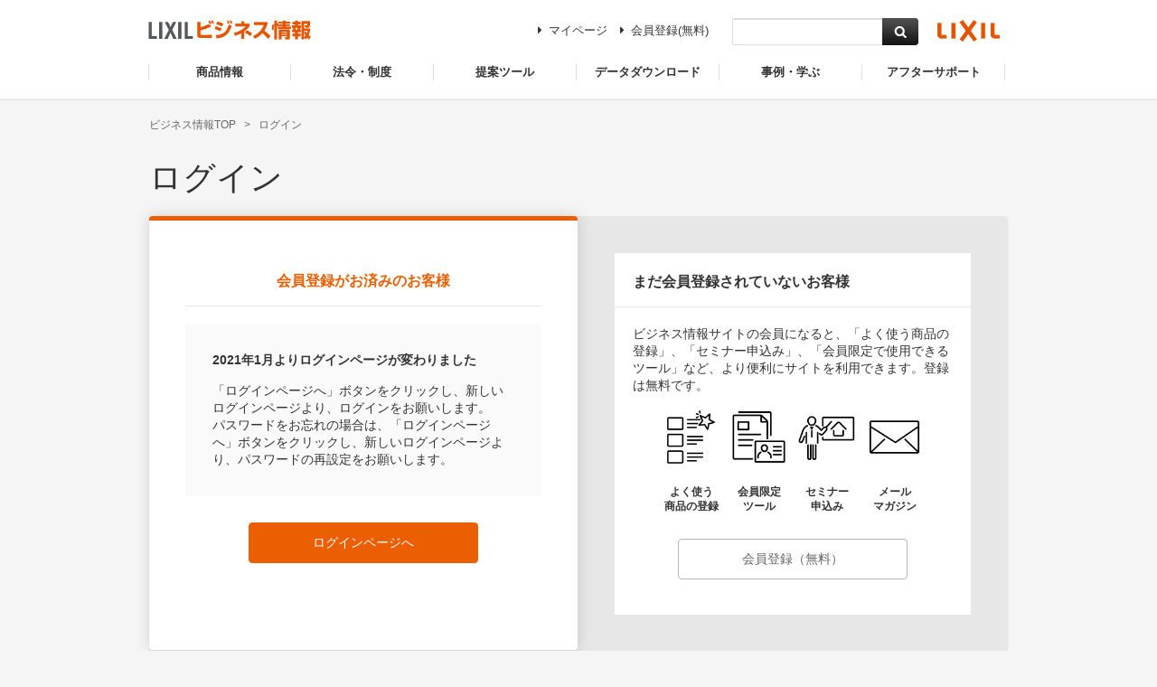

--- FILE ---
content_type: text/html; charset=utf-8
request_url: https://www2.biz-lixil.com/login/?Return_URL=%2Fproduct%2Fsearch%2Fcontents_type%3D907
body_size: 11638
content:
<!DOCTYPE html>
<!--[if IE 9]><html lang="ja" class="ie ie9"><![endif]-->
<!--[if (gt IE 9)|!(IE)]><!--><html lang="ja"><!--<![endif]-->

<head>
<meta http-equiv="Content-Type" content="text/html; charset=UTF-8">
<title>LIXIL ビジネス情報｜ログイン</title>
<meta name="description" content="株式会社LIXILの建築関係者さま向けの会員サービスのログインページです。ログイン（会員登録）いただくと、カタログやサンプルの請求、セミナー申込み、会員限定で公開している資料などを利用することができます。建築関係のプロユーザー向けの無料サービスです。">
<meta name="keywords" content="会員,サービス,LIXIL,リクシル,建築,設計,デザイン">
<meta property="og:title" content="LIXIL ビジネス情報｜ログイン">
<meta property="og:description" content="LIXILの建築関係者さま向けの会員サービスのログインページです。">
<meta property="og:image" content="https://www.biz-lixil.com/resource/pic/ogp.png">
<meta property="og:url" content="https://www2.biz-lixil.com/login/?Return_URL=%2Fproduct%2Fsearch%2Fcontents_type=907" />
<meta property="og:type" content="article" />
<meta property="og:site_name" content="LIXIL ビジネス情報" />
<meta name="robots" content="index,follow">
<meta name="robots" content="noodp,noydir">
<meta name="copyright" content="Copyright &amp;copy; LIXIL Corporation. All rights reserved.">
<meta name="viewport" content="width=device-width,minimum-scale=1.0,maximum-scale=1.0,user-scalable=0">
<meta http-equiv="X-UA-Compatible" content="IE=edge">
<meta name="format-detection" content="telephone=no">
<link rel="icon" type="image/x-icon" href="/files/user/img/common/favicon.ico?v=1724742666">
<link href="/apple-touch-icon.png?v=" rel="apple-touch-icon-precomposed" type="image/png">
<link href="/favicon.ico?v=" rel="shortcut icon" type="image/x-icon">
<link href="/favicon.ico?v=" rel="icon" type="image/x-icon">
<link rel="stylesheet" href="/files/user/resource/css/reset.css?v=1724742666" media="all" />
<link rel="stylesheet" href="/files/user/resource/css/res-parts.css?v=1724742666">
<link rel="stylesheet" href="/files/user/resource/css/res-include.css?v=1724742666&20231204">
<link rel="stylesheet" href="/files/user/resource/css/style.css?v=1724742666" media="all" />
<link rel="stylesheet" href="/files/user/css/common.css?v=1724742666">
<link rel="stylesheet" href="/files/user/css/module.css?v=1724742666">
<link rel="stylesheet" href="/files/user/css/product.css?v=1724742666">
<link rel="stylesheet" href="/files/user/css/seminar.css?v=1724742666">
<link rel="stylesheet" href="/files/user/css/proposal.css?v=1724742666">
<link rel="stylesheet" href="/files/user/css/member.css?v=1724742666">
<link rel="stylesheet" href="/files/user/css/login.css?v=1724742666"><link rel="stylesheet" href="/files/user/css/customize.css?v=1724742666">
<link rel="stylesheet" href="/files/user/css/utility.css?v=1724742666">
<link rel="stylesheet" href="/files/css/front/customize.css?v=1727410138">

<script src="//www.google.com/jsapi"></script>
<script type="text/javascript" src="/js/default.v2.js?v=1648582239"></script>

<script src="/files/user/resource/js/jquery-1.8.2.min.js?v=1724742666"></script>
<script src="/files/user/js/jquery.easing.1.3.js?v=1724742666"></script>
<script src="/files/user/js/jquery.heightLine.js?v=1724742666"></script>
<script src="/files/user/js/jquery.tile.min.js?v=1724742666"></script>


<script src="/files/user/js/common.js?v=1724742666" charset="utf-8"></script>
<script src="/files/user/js/product.js?v=1724742666" charset="utf-8"></script>

</head>
<body id="tmp-login" class="drawer drawer--right">
<link href="/files/user/resource/css/common.css?v=1724742666" rel="stylesheet" charset="Shift_JIS" />
<link href="/files/user/resource/css/common-rwd.css?v=1724742666" rel="stylesheet" charset="Shift_JIS" />
<link href="//c.marsflag.com/mf/mfx/1.0/css/mfx-sbox.css" rel="stylesheet" />
<!-- Google Tag Manager -->
<!-- // End Google Tag Manager -->

<div id="document">
      <header id="site-header">
      <div id="header">
        <div class="wrapper">
          <a href="https://www.biz-lixil.com/" class="header_logo_left"><img src="/files/user/resource/pic/header_lixil01.png?v=1724742666" alt="LIXILビジネス情報" width="180" /></a>
          <div class="menu-hamburger">
            <span class="line"></span>
            <span class="line"></span>
            <span class="line"></span>
          </div>
          <div class="nav_menu_top js_dropdownmenu">
            <div class="nav_menu_top__container">
              <ul>
                <li><a href="#" class="menu_item"><span>商品情報</span></a>
                  <div class="nav_menu_top__content">
                    <div class="nav_menu_top__inner">
                      <div class="nav_menu_top__row">
                        <div class="nav_menu_top__col col--1">
                            <h3 class="nav_menu_top__hdg"><span class="nav_menu_top__hdg__icon"><img src="/files/user/resource/pic/top/icon-02-w.png?v=1724742666" alt=""></span>カタログ</h3>
                          <div class="nav_menu_top__wrapper">
                          <ul>
                            <li><a rel="noopener" href="https://ctlgsearch.lixil.co.jp/public/index.php" target="_blank"><span class="icon-right-dir"></span>カタログ閲覧・請求(建築関係者さま向け)<span class="icon-extend"><img src="/files/user/resource/pic/top/icn-extra-white.png?v=1724742666" alt=""></span></a></li>
                            <li><a rel="noopener" href="https://ctlgsearch.lixil.co.jp/public/index.php?publicStatus=old" target="_blank"><span class="icon-right-dir"></span>旧版カタログ閲覧<span class="icon-extend"><img src="/files/user/resource/pic/top/icn-extra-white.png?v=1724742666" alt=""></span></a></li>
                          </ul>
                          </div>
                        </div>
                        <div class="nav_menu_top__col col--3">
                          <h3 class="nav_menu_top__hdg"><span class="nav_menu_top__hdg__icon"><img src="/files/user/resource/pic/top/icon-01-w.png?v=1724742666" alt=""></span><a rel="noopener" href="https://products.biz-lixil.com/" target="_blank">商品情報<span class="icon-extend"><img src="/files/user/resource/pic/top/icn-extra-white.png?v=1724742666" alt=""></span></a></h3>
                          <div class="nav_menu_top__wrapper">
                            <ul>
                              <li><a rel="noopener" href="https://products.biz-lixil.com/search?categories=%E7%AA%93%E3%83%BB%E3%82%B7%E3%83%A3%E3%83%83%E3%82%BF%E3%83%BC&amp;new_products=false&amp;sales_end_only=false" target="_blank"><span class="icon-right-dir"></span>窓・シャッター<span class="icon-extend"><img src="/files/user/resource/pic/top/icn-extra-white.png?v=1724742666" alt=""></span></a></li>
                              <li><a rel="noopener" href="https://products.biz-lixil.com/search?categories=%E7%8E%84%E9%96%A2%E3%83%89%E3%82%A2%E3%83%BB%E5%BC%95%E6%88%B8&amp;new_products=false&amp;sales_end_only=false" target="_blank"><span class="icon-right-dir"></span>玄関ドア・引戸<span class="icon-extend"><img src="/files/user/resource/pic/top/icn-extra-white.png?v=1724742666" alt=""></span></a></li>
                              <li><a rel="noopener" href="https://products.biz-lixil.com/search?categories=%E3%82%A4%E3%83%B3%E3%83%86%E3%83%AA%E3%82%A2%E5%BB%BA%E6%9D%90&amp;new_products=false&amp;sales_end_only=false" target="_blank"><span class="icon-right-dir"></span>インテリア建材<span class="icon-extend"><img src="/files/user/resource/pic/top/icn-extra-white.png?v=1724742666" alt=""></span></a></li>
                              <li><a rel="noopener" href="https://products.biz-lixil.com/ext" target="_blank"><span class="icon-right-dir"></span>エクステリア<span class="icon-extend"><img src="/files/user/resource/pic/top/icn-extra-white.png?v=1724742666" alt=""></span></a></li>
                              <li><a href="https://www.biz-lixil.com/product/tile/"><span class="icon-right-dir"></span>タイル建材</a></li>
                              <li><a rel="noopener" href="https://products.biz-lixil.com/search?categories=%E3%82%AD%E3%83%83%E3%83%81%E3%83%B3&amp;new_products=false&amp;sales_end_only=false" target="_blank"><span class="icon-right-dir"></span>キッチン<span class="icon-extend"><img src="/files/user/resource/pic/top/icn-extra-white.png?v=1724742666" alt=""></span></a></li>
                              <li><a rel="noopener" href="https://products.biz-lixil.com/search?categories=%E6%B5%B4%E5%AE%A4&amp;new_products=false&amp;sales_end_only=false" target="_blank"><span class="icon-right-dir"></span>浴室<span class="icon-extend"><img src="/files/user/resource/pic/top/icn-extra-white.png?v=1724742666" alt=""></span></a></li>
                              <li><a rel="noopener" href="https://products.biz-lixil.com/search?categories=%E6%B4%97%E9%9D%A2%E5%8C%96%E7%B2%A7%E5%AE%A4&amp;new_products=false&amp;sales_end_only=false" target="_blank"><span class="icon-right-dir"></span>洗面化粧室<span class="icon-extend"><img src="/files/user/resource/pic/top/icn-extra-white.png?v=1724742666" alt=""></span></a></li>
                              <li><a rel="noopener" href="https://products.biz-lixil.com/toilet" target="_blank"><span class="icon-right-dir"></span>トイレ<span class="icon-extend"><img src="/files/user/resource/pic/top/icn-extra-white.png?v=1724742666" alt=""></span></a></li>
                              <li><a rel="noopener" href="https://products.biz-lixil.com/search?categories=%E5%B0%8F%E5%9E%8B%E9%9B%BB%E6%B0%97%E6%B8%A9%E6%B0%B4%E5%99%A8&amp;new_products=false&amp;sales_end_only=false" target="_blank"><span class="icon-right-dir"></span>小型電気温水器<span class="icon-extend"><img src="/files/user/resource/pic/top/icn-extra-white.png?v=1724742666" alt=""></span></a></li>
                              <li><a rel="noopener" href="https://products.biz-lixil.com/search?categories=%E6%B0%B4%E6%A0%93%E9%87%91%E5%85%B7&amp;new_products=false&amp;sales_end_only=false" target="_blank"><span class="icon-right-dir"></span>水栓金具<span class="icon-extend"><img src="/files/user/resource/pic/top/icn-extra-white.png?v=1724742666" alt=""></span></a></li>
                              <li><a rel="noopener" href="https://products.biz-lixil.com/search?categories=%E6%B0%B4%E3%81%BE%E3%82%8F%E3%82%8A%E3%82%A2%E3%82%AF%E3%82%BB%E3%82%B5%E3%83%AA%E3%83%BC&amp;new_products=false&amp;sales_end_only=false" target="_blank"><span class="icon-right-dir"></span>水まわりアクセサリー<span class="icon-extend"><img src="/files/user/resource/pic/top/icn-extra-white.png?v=1724742666" alt=""></span></a></li>
                              <li><a rel="noopener" href="https://products.biz-lixil.com/search?categories=%E6%B0%B4%E3%81%BE%E3%82%8F%E3%82%8A%E3%83%A6%E3%83%BC%E3%83%86%E3%82%A3%E3%83%AA%E3%83%86%E3%82%A3&amp;new_products=false&amp;sales_end_only=false" target="_blank"><span class="icon-right-dir"></span>水まわりユーティリティ<span class="icon-extend"><img src="/files/user/resource/pic/top/icn-extra-white.png?v=1724742666" alt=""></span></a></li>
                              <li><a rel="noopener" href="https://products.biz-lixil.com/search?categories=%E5%A4%AA%E9%99%BD%E5%85%89%E7%99%BA%E9%9B%BB%E3%83%BB%E5%B1%8B%E6%A0%B9%E3%83%BB%E5%A4%96%E5%A3%81&amp;new_products=false&amp;sales_end_only=false" target="_blank"><span class="icon-right-dir"></span>太陽光発電・屋根・外壁<span class="icon-extend"><img src="/files/user/resource/pic/top/icn-extra-white.png?v=1724742666" alt=""></span></a></li>
                              <li><a rel="noopener" href="https://products.biz-lixil.com/search?categories=%E9%AB%98%E6%80%A7%E8%83%BD%E4%BD%8F%E5%AE%85%E5%B7%A5%E6%B3%95&amp;new_products=false&amp;sales_end_only=false" target="_blank"><span class="icon-right-dir"></span>高性能住宅建材<span class="icon-extend"><img src="/files/user/resource/pic/top/icn-extra-white.png?v=1724742666" alt=""></span></a></li>
                              <li><a rel="noopener" href="https://products.biz-lixil.com/search?categories=%E3%82%B9%E3%83%9E%E3%83%BC%E3%83%88%E3%83%9B%E3%83%BC%E3%83%A0&amp;new_products=false&amp;sales_end_only=false" target="_blank"><span class="icon-right-dir"></span>スマートホーム<span class="icon-extend"><img src="/files/user/resource/pic/top/icn-extra-white.png?v=1724742666" alt=""></span></a></li>
                              <li><a rel="noopener" href="https://products.biz-lixil.com/search?categories=%E3%83%93%E3%83%AB%E3%83%BB%E3%83%9E%E3%83%B3%E3%82%B7%E3%83%A7%E3%83%B3%E3%83%BB%E5%BA%97%E8%88%97&amp;new_products=false&amp;sales_end_only=false" target="_blank"><span class="icon-right-dir"></span>ビル・マンション・店舗<span class="icon-extend"><img src="/files/user/resource/pic/top/icn-extra-white.png?v=1724742666" alt=""></span></a></li>
                              <li><a rel="noopener" href="https://products.biz-lixil.com/search?categories=%E5%90%84%E7%A8%AE%E6%96%BD%E8%A8%AD%E7%94%A8%E8%A8%AD%E5%82%99%E6%A9%9F%E5%99%A8&amp;new_products=false&amp;sales_end_only=false" target="_blank"><span class="icon-right-dir"></span>各種施設用設備機器<span class="icon-extend"><img src="/files/user/resource/pic/top/icn-extra-white.png?v=1724742666" alt=""></span></a></li>
                              <li><a rel="noopener" href="https://products.biz-lixil.com/search?categories=%E3%83%91%E3%83%96%E3%83%AA%E3%83%83%E3%82%AF%E5%90%91%E3%81%91&amp;new_products=false&amp;sales_end_only=false" target="_blank"><span class="icon-right-dir"></span>パブリック向け<span class="icon-extend"><img src="/files/user/resource/pic/top/icn-extra-white.png?v=1724742666" alt=""></span></a></li>
                              <li class="separate_line"style="clear:both;"><a rel="noopener" href="https://products.biz-lixil.com/search?new_products=true&amp;sales_end_only=false" target="_blank"><span class="icon-right-dir"></span>新商品<span class="icon-extend"><img src="/files/user/resource/pic/top/icn-extra-white.png?v=1724742666" alt=""></span></a></li>
                              <li class="separate_line"><a rel="noopener" href="https://products.biz-lixil.com/search?new_products=false&amp;sales_end_only=true" target="_blank"><span class="icon-right-dir"></span>販売終了商品<span class="icon-extend"><img src="/files/user/resource/pic/top/icn-extra-white.png?v=1724742666" alt=""></span></a></li>
                            </ul>
                          </div>
                        </div>
                      </div>
                    </div>
                  </div>
                </li>
                <li><a href="#" class="menu_item"><span>法令・制度</span></a>
                  <div class="nav_menu_top__content">
                    <div class="nav_menu_top__inner">
                      <div class="nav_menu_top__row">
                        <div class="nav_menu_top__col col--4">
                          <div class="nav_menu_top__wrapper">
                            <ul>
                              <li><a href="https://www.biz-lixil.com/service/law/#section01"><span class="icon-right-dir"></span>建築基準法（各種認定情報）</a></li>
                              <li><a href="https://www.biz-lixil.com/service/law/#section02"><span class="icon-right-dir"></span>省エネ関連法規・制度</a></li>
                              <li><a href="https://www.biz-lixil.com/service/law/#section03"><span class="icon-right-dir"></span>その他法令・制度・規定</a></li>
                              <li><a href="https://www.biz-lixil.com/service/law/#section04"><span class="icon-right-dir"></span>公的優遇制度</a></li>
                              <li><a rel="noopener" href="https://www.lixil.co.jp/lineup/construction_method/support/" target="_blank"><span class="icon-right-dir"></span>申請・設計サポート<span class="icon-extend"><img src="/files/user/resource/pic/top/icn-extra-white.png?v=1724742666" alt=""></span></a></li>
                              <li><a href="https://www.biz-lixil.com/service/law/eco_products/"><span class="icon-right-dir"></span>環境配慮設計・エコ商品</a></li>
                            </ul>
                          </div>
                        </div>
                      </div>
                    </div>
                  </div>
                </li>
                <li><a href="#" class="menu_item"><span>提案ツール</span></a>
                  <div class="nav_menu_top__content">
                    <div class="nav_menu_top__inner">
                      <div class="nav_menu_top__row">
                        <div class="nav_menu_top__col col--1">
                          <h3 class="nav_menu_top__hdg"><span class="nav_menu_top__hdg__icon"><img src="/files/user/resource/pic/top/icon-04-w.png?v=1724742666" alt=""></span><a href="https://www.biz-lixil.com/service/proptool/#section01">提案書・見積書</a></h3>
                          <div class="nav_menu_top__wrapper">
                            <ul>
                              <li><a href="https://www2.biz-lixil.com/service/proptool/sheet/"><span class="icon-right-dir"></span>商品提案書</a></li>
                              <li><a rel="noopener" href="https://cportal.apps.lixil.com/cportal/" target="_blank"><span class="icon-right-dir"></span>見積・提案【会員限定】<span class="icon-extend"><img src="/files/user/resource/pic/top/icn-extra-white.png?v=1724742666" alt=""></span></a></li>
                              <li><a href="https://www2.biz-lixil.com/limited_cont/"><span class="icon-right-dir"></span>調査レポートなど【会員限定】</a></li>
                            </ul>
                          </div>
                        </div>
                        <div class="nav_menu_top__col col--2">
                            <h3 class="nav_menu_top__hdg"><span class="nav_menu_top__hdg__icon"><img src="/files/user/resource/pic/top/icon-05-w.png?v=1724742666" alt=""></span><a href="https://www.biz-lixil.com/service/proptool/#section02">シミュレーション</a></h3>
                          <div class="nav_menu_top__wrapper">
                            <ul>
                              <li><a href="https://www.biz-lixil.com/service/proptool/window_shutter/"><span class="icon-right-dir"></span>窓・シャッター シミュレーション</a></li>
                              <li><a rel="noopener" href="https://www5.lixil.co.jp/rakuraku/" target="_blank"><span class="icon-right-dir"></span>らくらくカタログ（玄関ドア）<span class="icon-extend"><img src="/files/user/resource/pic/top/icn-extra-white.png?v=1724742666" alt=""></span></a></li>
                              <li><a rel="noopener" href="https://www5.lixil.co.jp/simulation/rechent/" target="_blank"><span class="icon-right-dir"></span>リシェント シミュレーション<span class="icon-extend"><img src="/files/user/resource/pic/top/icn-extra-white.png?v=1724742666" alt=""></span></a></li>
                              <li><a rel="noopener" href="https://tostem.lixil.co.jp/i-room/cabinet/" target="_blank"><span class="icon-right-dir"></span>収納／室内建具プランニングツール<span class="icon-extend"><img src="/files/user/resource/pic/top/icn-extra-white.png?v=1724742666" alt=""></span></a></li>
                              <li><a rel="noopener" href="https://www.biz-lixil.com/products/exsimulation/" target="_blank"><span class="icon-right-dir"></span>エクステリアシミュレーション<span class="icon-extend"><img src="/files/user/resource/pic/top/icn-extra-white.png?v=1724742666" alt=""></span></a></li>
                              <li><a rel="noopener" href="https://kantan-navi.lixil.co.jp/shiera/simulation/" target="_blank"><span class="icon-right-dir"></span>シエラS カラーシミュレーション<span class="icon-extend"><img src="/files/user/resource/pic/top/icn-extra-white.png?v=1724742666" alt=""></span></a></li>
                              <li><a rel="noopener" href="https://a-spec.lixil.com/elayout/" target="_blank"><span class="icon-right-dir"></span>A-SPEC<span class="icon-extend"><img src="/files/user/resource/pic/top/icn-extra-white.png?v=1724742666" alt=""></span></a></li>
                              <li><a href="https://www.biz-lixil.com/service/proptool/shoene/"><span class="icon-right-dir"></span>LIXIL省エネ住宅シミュレーション</a></li>
                              <li><a rel="noopener" href="https://lowenergy.lixil.co.jp/kss/" target="_blank"><span class="icon-right-dir"></span>開口部性能値カンタン参照システム<span class="icon-extend"><img src="/files/user/resource/pic/top/icn-extra-white.png?v=1724742666" alt=""></span></a></li>
                              <li><a rel="noopener" href="https://lowenergy.lixil.co.jp/fuatsuryokukeisan/" target="_blank"><span class="icon-right-dir"></span>サッシ風圧力算定ツール<span class="icon-extend"><img src="/files/user/resource/pic/top/icn-extra-white.png?v=1724742666" alt=""></span></a></li>
                            </ul>
                          </div>
                        </div>
                        <div class="nav_menu_top__col col--1">
                            <h3 class="nav_menu_top__hdg"><span class="nav_menu_top__hdg__icon"><img src="/files/user/resource/pic/top/icon-18-w.png?v=1724742666" alt=""></span><a href="https://www.biz-lixil.com/service/proptool/#section03">その他</a></h3>
                          <div class="nav_menu_top__wrapper">
                            <ul>
                              <li><a href="https://www2.biz-lixil.com/munsell/"><span class="icon-right-dir"></span>タイルマンセル値【会員限定】</a></li>
                              <li><a href="https://www.biz-lixil.com/service/proptool/deliverydate_kitchen/"><span class="icon-right-dir"></span>システムキッチン基準納期検索</a></li>
                              <li><a href="https://www.biz-lixil.com/service/proptool/packingsearch/"><span class="icon-right-dir"></span>キャビネット付トイレ・手洗キャビネット梱包品番検索</a></li>
                              <li><a href="https://www.biz-lixil.com/service/proptool/ecoair90/"><span class="icon-right-dir"></span>換気システム エコエア90</a></li>
                              <li><a href="https://www.biz-lixil.com/s/e-realsite/"><span class="icon-right-dir"></span>エクステリア バーチャル施工写真集 【E-Real@site】</a></li>
                              <li><a href="https://www.biz-lixil.com/service/proptool/public-exterior/"><span class="icon-right-dir"></span>公共エクステリア サポートツール・お問合せ</a></li>
                              <li><a href="https://www.biz-lixil.com/service/proptool/guide-sample/"><span class="icon-right-dir"></span>カラー＆質感サンプル</a></li>
                            </ul>
                          </div>
                        </div>
                      </div>
                    </div>
                  </div>
                </li>
                <li ><a href="#" class="menu_item"><span>データダウンロード</span></a>
                  <div class="nav_menu_top__content">
                    <div class="nav_menu_top__inner">
                      <div class="nav_menu_top__row">
                        <div class="nav_menu_top__col col--1">
                          <h3 class="nav_menu_top__hdg"><span class="nav_menu_top__hdg__icon"><img src="/files/user/resource/pic/top/icon-06-w.png?v=1724742666" alt=""></span><a href="https://www.biz-lixil.com/service/cad/search/">2DCAD・3DCAD・BIM</a></h3>
                                                  </div>
                        <div class="nav_menu_top__col col--1">
                          <h3 class="nav_menu_top__hdg"><span class="nav_menu_top__hdg__icon"><img src="/files/user/resource/pic/top/icon-08-w.png?v=1724742666" alt=""></span><a href="https://www.biz-lixil.com/service/drawing/">商品仕様図</a></h3>
                          <div class="nav_menu_top__wrapper">
                            <ul>
                              <li><a rel="noopener" href="https://iinavi.inax.lixil.co.jp/service/drawing/zumen_sv/" target="_blank"><span class="icon-right-dir"></span>商品仕様図（浴室・洗面・トイレ）<span class="icon-extend"><img src="/files/user/resource/pic/top/icn-extra-white.png?v=1724742666" alt=""></span></a></li>
                              <li><a rel="noopener" href="https://www2.lixil.co.jp/rp/dfw/lixila1330ex/metalproductinfo/ui/drawing/DrawTop.aspx" target="_blank"><span class="icon-right-dir"></span>商品仕様図（窓・玄関・インテリア・エクステリア・店舗）<span class="icon-extend"><img src="/files/user/resource/pic/top/icn-extra-white.png?v=1724742666" alt=""></span></a></li>
                              <li><a rel="noopener" href="https://iinavi.inax.lixil.co.jp/tanpinzu_sw/" target="_blank"><span class="icon-right-dir"></span>外観図（キッチン）<span class="icon-extend"><img src="/files/user/resource/pic/top/icn-extra-white.png?v=1724742666" alt=""></span></a></li>
                              <li><a rel="noopener" href="https://iinavi.inax.lixil.co.jp/cataloglib/backnumber.php#zumen" target="_blank"><span class="icon-right-dir"></span>設計用図面集<span class="icon-extend"><img src="/files/user/resource/pic/top/icn-extra-white.png?v=1724742666" alt=""></span></a></li>
                              <li><a rel="noopener" href="https://iinavi.inax.lixil.co.jp/products/toiletroom/toiletpack/" target="_blank"><span class="icon-right-dir"></span>パブリックトイレプランニングブック<span class="icon-extend"><img src="/files/user/resource/pic/top/icn-extra-white.png?v=1724742666" alt=""></span></a></li>
                            </ul>
                          </div>
                        </div>
                        <div class="nav_menu_top__col col--1">
                            <h3 class="nav_menu_top__hdg"><span class="nav_menu_top__hdg__icon"><img src="/files/user/resource/pic/top/icon-07-w.png?v=1724742666" alt=""></span><a rel="noopener" href="https://assets.lixil.com/content/lixil-assets/jp/top.html" target="_blank">画像データ<span class="icon-extend"><img src="/files/user/resource/pic/top/icn-extra-white.png?v=1724742666&v=1532490810" alt=""></span></a></h3>
                                                        <h3 class="nav_menu_top__hdg"><span class="nav_menu_top__hdg__icon"><img src="/files/user/resource/pic/top/icon-17-w.png?v=1724742666" alt=""></span><a rel="noopener" href="https://x.lixil.com/" target="_blank">動画データ<span class="icon-extend"><img src="/files/user/resource/pic/top/icn-extra-white.png?v=1724742666" alt=""></span></a></h3>
                        </div>
  
                        <div class="nav_menu_top__col col--1">
                          <h3 class="nav_menu_top__hdg"><span class="nav_menu_top__hdg__icon"><img src="/files/user/resource/pic/top/icon-09-w.png?v=1724742666" alt=""></span><a href="https://www.biz-lixil.com/service/manual/">取付・施工・取扱説明書</a></h3>
                          <div class="nav_menu_top__wrapper">
                            <ul>
                              <li><a rel="noopener" href="https://www2.lixil.co.jp/rp/dfw/lixila1330ex/metalproductinfo/ui/description/DescTop.aspx" target="_blank"><span class="icon-right-dir"></span>窓・玄関・インテリア・エクステリア・太陽光・高性能住宅・ビル<span class="icon-extend"><img src="/files/user/resource/pic/top/icn-extra-white.png?v=1724742666" alt=""></span></a></li>
                              <li><a href="https://www.biz-lixil.com/descript/search.php"><span class="icon-right-dir"></span>キッチン・浴室・洗面・トイレ</a></li>
                              <li><a href="https://www.biz-lixil.com/descript/tile_list.php"><span class="icon-right-dir"></span>タイル建材</a></li>
                            </ul>
                          </div>
                        </div>
                      </div>
                    </div>
                  </div>
                </li>
                <li><a href="#" class="menu_item"><span>事例・学ぶ</span></a>
                  <div class="nav_menu_top__content">
                    <div class="nav_menu_top__inner">
                      <div class="nav_menu_top__row">
                        <div class="nav_menu_top__col col--2">
                          <h3 class="nav_menu_top__hdg"><span class="nav_menu_top__hdg__icon"><img src="/files/user/resource/pic/top/icon-10-w.png?v=1724742666" alt=""></span><a href="https://www.biz-lixil.com/case/">施工事例</a></h3>
                          <div class="nav_menu_top__wrapper">
                            <ul>
                              <li><a href="https://www.biz-lixil.com/case/office/"><span class="icon-right-dir"></span>庁舎・オフィス</a></li>
                              <li><a href="https://www.biz-lixil.com/case/commercial/"><span class="icon-right-dir"></span>商業施設・複合施設</a></li>
                              <li><a href="https://www.biz-lixil.com/case/store/"><span class="icon-right-dir"></span>店舗</a></li>
                              <li><a href="https://www.biz-lixil.com/case/educational/"><span class="icon-right-dir"></span>教育施設</a></li>
                              <li><a href="https://www.biz-lixil.com/case/hotel/"><span class="icon-right-dir"></span>宿泊施設</a></li>
                              <li><a href="https://www.biz-lixil.com/case/transport/"><span class="icon-right-dir"></span>交通施設</a></li>
                              <li><a href="https://www.biz-lixil.com/case/hospital/"><span class="icon-right-dir"></span>病院診療施設</a></li>
                              <li><a href="https://www.biz-lixil.com/case/elderly/"><span class="icon-right-dir"></span>高齢者施設</a></li>
                              <li><a href="https://www.biz-lixil.com/case/public/"><span class="icon-right-dir"></span>公共・文化施設</a></li>
                              <li><a href="https://www.biz-lixil.com/case/civil/"><span class="icon-right-dir"></span>公共空間（土木）</a></li>
                              <li><a href="https://www.biz-lixil.com/case/apartment/"><span class="icon-right-dir"></span>集合住宅</a></li>
                              <li><a rel="noopener" href="https://www.lixil.co.jp/reform/case-rf/top/" target="_blank"><span class="icon-right-dir"></span>一般住宅<span class="icon-extend"><img src="/files/user/resource/pic/top/icn-extra-white.png?v=1724742666" alt=""></span></a></li>
                              <li><a href="https://www.biz-lixil.com/case/other/"><span class="icon-right-dir"></span>その他</a></li>
                            </ul>
                          </div>
                        </div>
                        <div class="nav_menu_top__col col--1">
                          <h3 class="nav_menu_top__hdg"><span class="nav_menu_top__hdg__icon"><img src="/files/user/resource/pic/top/icon-11-w.png?v=1724742666" alt=""></span><a href="https://www.biz-lixil.com/column/">建築・設計関連コラム</a></h3>
                          <div class="nav_menu_top__wrapper">
                            <ul>
                              <li><a href="https://www.biz-lixil.com/column/housing_architecture/"><span class="icon-right-dir"></span>住まい・建築</a></li>
                              <li><a href="https://www.biz-lixil.com/column/urban_development/"><span class="icon-right-dir"></span>まちづくり</a></li>
                              <li><a href="https://www.biz-lixil.com/column/manufacturing/"><span class="icon-right-dir"></span>ものづくり</a></li>
                              <li><a href="https://www.biz-lixil.com/column/business_library/"><span class="icon-right-dir"></span>ビジネスライブラリー</a></li>
                              <li class="separate_line"><a href="https://www.biz-lixil.com/column/lixileye/"><span class="icon-right-dir"></span>情報誌 LIXIL eye</a></li>
                            </ul>
                          </div>
                        </div>
                        <div class="nav_menu_top__col col--1">
                          <h3 class="nav_menu_top__hdg"><span class="nav_menu_top__hdg__icon"><img src="/files/user/resource/pic/top/icon-12-w.png?v=1724742666" alt=""></span><a href="https://www2.biz-lixil.com/seminar/">セミナー</a></h3>
                          <h3 class="nav_menu_top__hdg"><span class="nav_menu_top__hdg__icon"><img src="/files/user/resource/pic/top/icon-19-w.png?v=1724742666" alt=""></span><a href="https://www.biz-lixil.com/contest/">コンテスト</a></h3>
                        </div>
                      </div>
                    </div>
                  </div>
                </li>
                <li><a href="#" class="menu_item"><span>アフターサポート</span></a>
                  <div class="nav_menu_top__content">
                    <div class="nav_menu_top__inner">
                      <div class="nav_menu_top__row">
                        <div class="nav_menu_top__col col--1">
                          <h3 class="nav_menu_top__hdg"><a href="https://www.biz-lixil.com/support/#section01"><span class="nav_menu_top__hdg__icon"><img src="/files/user/resource/pic/top/icon-16-w.png?v=1724742666" alt=""></span>商品特定・部品特定</a></h3>
                          <div class="nav_menu_top__wrapper">
                            <ul>
                              <li><a href="https://www.biz-lixil.com/support/shouhintokutei/"><span class="icon-right-dir"></span>商品特定</a></li>
                              <li><a href="https://www.biz-lixil.com/support/buhintokutei/"><span class="icon-right-dir"></span>部品特定</a></li>
                            </ul>
                          </div>
                        </div>
                        <div class="nav_menu_top__col col--1">
                          <h3 class="nav_menu_top__hdg"><a href="https://www.biz-lixil.com/support/#section02"><span class="nav_menu_top__hdg__icon"><img src="/files/user/resource/pic/top/icon-13-w.png?v=1724742666" alt=""></span>メンテナンス・取替え・交換</a></h3>
                          <div class="nav_menu_top__wrapper">
                            <ul>
                              <li><a rel="noopener" href="https://www2.lixil.co.jp/rp/dfw/lixila1330ex/metalproductinfo/files/technical/html/ext02744.html" target="_blank"><span class="icon-right-dir"></span>アルミ形材フェンス・本体交換可否<span class="icon-extend"><img src="/files/user/resource/pic/top/icn-extra-white.png?v=1724742666" alt=""></span></a></li>
                              <li><a rel="noopener" href="https://www2.lixil.co.jp/rp/dfw/lixila1330ex/metalproductinfo/files/technical/html/ext02775.html" target="_blank"><span class="icon-right-dir"></span>屋根材寸法検索ツール（エクステリア）<span class="icon-extend"><img src="/files/user/resource/pic/top/icn-extra-white.png?v=1724742666" alt=""></span></a></li>
                              <li><a href="https://www.biz-lixil.com/support/benkiato/"><span class="icon-right-dir"></span>便器 設置跡確認ツール</a></li>
                              <li><a rel="noopener" href="https://iinavi.inax.lixil.co.jp/service/parts/" target="_blank"><span class="icon-right-dir"></span>取替用部品（洗面・トイレ・水栓金具）<span class="icon-extend"><img src="/files/user/resource/pic/top/icn-extra-white.png?v=1724742666" alt=""></span></a></li>
                              <li><a rel="noopener" href="https://store.lixil.co.jp/" target="_blank"><span class="icon-right-dir"></span>LIXILストア<span class="icon-extend"><img src="/files/user/resource/pic/top/icn-extra-white.png?v=1724742666" alt=""></span></a></li>
                              <li><a rel="noopener" href="https://buhinnavi.lixil.co.jp/" target="_blank"><span class="icon-right-dir"></span>LIXIL部品ナビ<span class="icon-extend"><img src="/files/user/resource/pic/top/icn-extra-white.png?v=1724742666" alt=""></span></a></li>
                            </ul>
                          </div>
                        </div>
                        <div class="nav_menu_top__col col--1">
                          <h3 class="nav_menu_top__hdg"><a href="https://www.biz-lixil.com/support/#section03"><span class="nav_menu_top__hdg__icon"><img src="/files/user/resource/pic/top/icon-21-w.png?v=1724742666" alt=""></span>サポート情報</a></h3>
                          <div class="nav_menu_top__wrapper">
                            <ul>
                              <li><a rel="noopener" href="https://doorsupport.lixil.co.jp/hc/ja" target="_blank"><span class="icon-right-dir"></span>玄関ドア 電気錠サポート<span class="icon-extend"><img src="/files/user/resource/pic/top/icn-extra-white.png?v=1724742666" alt=""></span></a></li>
                              <li><a rel="noopener" href="https://lifeassist-support.lixil.co.jp/hc/ja" target="_blank"><span class="icon-right-dir"></span>Life Assist2 サポートサイト<span class="icon-extend"><img src="/files/user/resource/pic/top/icn-extra-white.png?v=1724742666" alt=""></span></a></li>
  
                            </ul>
                          </div>
                        </div>
                        <div class="nav_menu_top__col col--1">
                          <h3 class="nav_menu_top__hdg"><a href="https://www.biz-lixil.com/support/#section04"><span class="nav_menu_top__hdg__icon"><img src="/files/user/resource/pic/top/icon-15-w.png?v=1724742666" alt=""></span>よくあるお問合せ・修理依頼</a></h3>
                          <div class="nav_menu_top__wrapper">
                            <ul>
                              <li><a rel="noopener" href="https://iinavi.inax.lixil.co.jp/service/repair/index.php" target="_blank"><span class="icon-right-dir"></span>故障診断・修理手順（INAX）<span class="icon-extend"><img src="/files/user/resource/pic/top/icn-extra-white.png?v=1724742666" alt=""></span></a></li>
                              <li><a rel="noopener" href="https://www.lixil.co.jp/support/purpose/repair.htm?userFlag=business" target="_blank"><span class="icon-right-dir"></span>修理のお申込み（水まわり）<span class="icon-extend"><img src="/files/user/resource/pic/top/icn-extra-white.png?v=1724742666" alt=""></span></a></li>
                              <li><a href="https://www.biz-lixil.com/support/point/"><span class="icon-right-dir"></span>お問合せの前に（商品特定のポイント）</a></li>
                              <li><a rel="noopener" href="https://qa.lixil.co.jp/public/faq" target="_blank"><span class="icon-right-dir"></span>Q&amp;A（よくあるご質問）<span class="icon-extend"><img src="/files/user/resource/pic/top/icn-extra-white.png?v=1724742666" alt=""></span></a></li>
                              <li><a rel="noopener" href="https://www.lixil.co.jp/support/" target="_blank"><span class="icon-right-dir"></span>お客さまサポート<span class="icon-extend"><img src="/files/user/resource/pic/top/icn-extra-white.png?v=1724742666" alt=""></span></a></li>
                              <li><a rel="noopener" href="https://iinavi.inax.lixil.co.jp/ks_replace/" target="_blank"><span class="icon-right-dir"></span>キッチン機器代替品 品番検索<span class="icon-extend"><img src="/files/user/resource/pic/top/icn-extra-white.png?v=1724742666" alt=""></span></a></li>
                            </ul>
                          </div>
                        </div>
                      </div>
                    </div>
                  </div>
                </li>
              </ul>
              <ul class="col_right">
                <li class="header_logo_right"><a rel="noopener" href="https://www.lixil.co.jp/" target="_blank"><img src="/files/user/resource/pic/header_lixil02.png?v=1724742666" alt="LIXIL" width="69" height="24" /></a></li>
                <li class="form_search">
                  <div class="mf_finder_container">
                    <mf-search-box submit-text="" ajax-url="//mf2ap081.marsflag.com/lixil__all2__customelement/x_search.x" serp-url="https://www.biz-lixil.com/search.htm#/" doctype-hidden options-hidden></mf-search-box>
                  </div>
                </li>
                <li><a href="https://www2.biz-lixil.com/login/?Return_URL=%2Fmypage%2F"><span class="icon-right-dir"></span>マイページ</a></li>
                <li class="header_member">
                                                                            <a href="https://www2.biz-lixil.com/register/guide/">
                                                                      <span class="icon-right-dir"></span>会員登録(無料)
                              </a>
                          </li>
                                        </ul>
            </div>
          </div>
        </div>
        <div class="megadropdown js_dropdownmenu-content"></div>
      </div>
  </header>
  <div class="sub_menu_top menu_hide current">
      <div class="wrapper">
                            </div>
  </div>
    <div id="content-wrap">
    
    <!--BreadCrumb-->
<div id="breadcrumb" class="">
<ul class="nav_breadcrumb" itemscope itemtype="https://schema.org/BreadcrumbList">
            
                <li itemprop="itemListElement" itemscope itemtype="https://schema.org/ListItem">
        
                <a itemprop="item" href="https://www.biz-lixil.com">
                <span itemprop="name">
        ビジネス情報TOP
                </span>
        
                <meta itemprop="position" content="1" />
                
                </a>
        
    </li>
                
                <li itemprop="itemListElement" itemscope itemtype="https://schema.org/ListItem">
        
                <span itemprop="name">
        ログイン
                </span>
        
                <meta itemprop="position" content="2" />
                
        
    </li>
    </ul>
</div>

    
    <!--Content-->
    <main>
    <section class="main-content">
    
    


<h1 id="headline">ログイン</h1>




    
    
    
    
    <!-- campaignbnr_magazine -->
<!--
<p class="pc" style="text-align: center; margin-bottom:30px;"><img src="/files/user/img/member/campaign/bnr-campaign-login.png?v=1762213305" alt=""></p>
<p class="sp" style="text-align: center; margin-bottom:30px;"><img src="/files/user/img/member/campaign/bnr-campaign-login-sp.png?v=1762213305" alt=""></p>
-->
<!--/ campaignbnr -->

<!-- 2022/5/11 ログイン不具合に関するメッセージ
<p class="inner" style="color: #ff0000; border: solid 2px #ff0000; padding: 10px; margin: 0 auto 26px; background: #fff;">
    現在時折ログインや登録ができない事象が発生しており、復旧見込みは5/9 (月)以降の見込みです。<br>ご迷惑をおかけしており大変申し訳ありませんが、お急ぎの方は <a href="https://my.lixil.co.jp/ja/contact">https://my.lixil.co.jp/ja/contact</a> よりお問い合わせください。
</p>
-->

<div class="inner radius1 login-box-wrap">

<!--for Member-->
<div class="for_member">
<div class="box2">
<h2>会員登録がお済みのお客様</h2>
<p class="mb30 login-box-msg">
    <span class="login-box-msg__title">2021年1月よりログインページが変わりました</span>
    「ログインページへ」ボタンをクリックし、新しいログインページより、ログインをお願いします。<br>
    パスワードをお忘れの場合は、「ログインページへ」ボタンをクリックし、新しいログインページより、パスワードの再設定をお願いします。
</p>

<form method="post" action="/direct/member/akamai/" style="margin-bottom: 30px;">
<p class="btn mb15"><a href="/direct/member/akamai_api/?mode=LOGIN&amp;return_url=%2Fproduct%2Fsearch%2Fcontents_type%3D907" class="btn-basic">ログインページへ</a></p>
</form>

</div>
</div>

<div class="for_visitor">
<div class="box2">
<h3>まだ会員登録されていないお客様</h3>
<p class="text2">ビジネス情報サイトの会員になると、「よく使う商品の登録」、「セミナー申込み」、「会員限定で使用できるツール」など、より便利にサイトを利用できます。登録は無料です。</p>
<ul>
  <li id="service1">よく使う<br>商品の登録</li>
  <li id="service2">会員限定<br>ツール</li>
  <li id="service3">セミナー<br>申込み</li>
  <li id="service4">メール<br>マガジン</li>
</ul>
<p class="btn"><a href="https://www2.biz-lixil.com/register/guide/?Return_URL=%2Fproduct%2Fsearch%2Fcontents_type%3D907" class="btn-basic-transparent">会員登録（無料）</a></p>
</div>
</div>

</div>



<script type="text/javascript">
function redirectToSns(sns, mode) {
    var returnUrl = '/product/search/contents_type=907';
    var $loginForm = $('<form></form>');

    if (sns == 'fb') {
        var action = '/direct/login/connect_facebook/';
    } else if(sns == 'tw') {
        var action = '/direct/login/connect_twitter/';
    } else if(sns == 'gp') {
        var action = '/direct/login/connect_gplus/';
    } else if(sns == 'ya') {
        var action = '/direct/login/connect_yahoo/';
    }
    $loginForm.attr('method', 'post');
    $loginForm.attr('action', action);
    if (sns == 'fb') {
        $('<input>').attr('type', 'hidden').attr('name', 'scope').attr('value', 'email,user_about_me').appendTo($loginForm);
    }
    if (mode == 'remove') {
        $('<input>').attr('type', 'hidden').attr('name', 'mode').attr('value', 'remove').appendTo($loginForm);
    }
    $('<input>').attr('type', 'hidden').attr('name', 'Return_URL').attr('value', returnUrl).appendTo($loginForm);
    $loginForm.appendTo(document.body);
    $loginForm.submit();
    return false;
}
</script>


    
    
    
    
    
    
    
    </section>
    </main><!-- // Content -->
    
    <div class="wrapper pagetop_wrap">
    <p class="pagetop"><a href="#" class="js_papetop">ページの先頭へ <span class="icon-angle-circled-up"></span></a></p>
</div>
<div id="js_nav_breadcrumb"></div>
<footer id="site-footer">
<div id="footer">
  <div class="footer_area01">
    <div class="wrapper">
      <div class="col_4">
        <div class="footer_area01_sub">
          <p class="txt_title"><a href="https://www.biz-lixil.com/catalog/"><span class="icon-angle-circled-right"></span>カタログ</a></p>
          <p class="txt_title"><a rel="noopener" href="https://products.biz-lixil.com/" target="_blank"><span class="icon-angle-circled-right"></span>商品情報<span class="icon-extend"><img src="/files/user/resource/pic/top/icn-extra-white.png?v=1724742666" alt=""></span></a></p>
        </div>
        <div class="footer_area01_sub">
          <p class="txt_title"><a href="https://www.biz-lixil.com/service/law/"><span class="icon-angle-circled-right"></span>法令・制度</a></p>
        </div>
        <div class="footer_area01_sub">
          <p class="txt_title"><a href="https://www.biz-lixil.com/service/proptool/#section01"><span class="icon-angle-circled-right"></span>提案書・見積書</a></p>
          <p class="txt_title"><a href="https://www.biz-lixil.com/service/proptool/#section02"><span class="icon-angle-circled-right"></span>シミュレーション</a></p>
          <p class="txt_title"><a href="https://www.biz-lixil.com/service/proptool/#section03"><span class="icon-angle-circled-right"></span>その他提案ツール</a></p>
        </div>
      </div>
      <div class="col_4">
        <div class="footer_area01_sub">
          <p class="txt_title"><a href="https://www.biz-lixil.com/service/cad/search/"><span class="icon-angle-circled-right"></span>2DCAD・3DCAD・BIM</a></p>
          <p class="txt_title"><a rel="noopener" href="https://assets.lixil.com/content/lixil-assets/jp/top.html" target="_blank"><span class="icon-angle-circled-right"></span>画像データ<span class="icon-extend"><img src="/files/user/resource/pic/top/icn-extra-white.png?v=1724742666" alt=""></span></a></p>
          <p class="txt_title"><a rel="noopener" href="https://x.lixil.com/" target="_blank"><span class="icon-angle-circled-right"></span>動画データ<span class="icon-extend"><img src="/files/user/resource/pic/top/icn-extra-white.png?v=1724742666" alt=""></span></a></p>
          <p class="txt_title"><a href="https://www.biz-lixil.com/service/drawing/"><span class="icon-angle-circled-right"></span>商品仕様図</a></p>
          <p class="txt_title"><a href="https://www.biz-lixil.com/service/manual/"><span class="icon-angle-circled-right"></span>取付・施工・取扱説明書</a></p>
        </div>
      </div>
      <div class="col_4">
        <div class="footer_area01_sub">
          <p class="txt_title"><a href="https://www.biz-lixil.com/case/"><span class="icon-angle-circled-right"></span>施工事例</a></p>
          <p class="txt_title"><a href="https://www.biz-lixil.com/column/"><span class="icon-angle-circled-right"></span>建築・設計関連コラム</a></p>
          <p class="txt_title"><a href="https://www2.biz-lixil.com/seminar/"><span class="icon-angle-circled-right"></span>セミナー</a></p>
          <p class="txt_title"><a href="https://www.biz-lixil.com/contest/"><span class="icon-angle-circled-right"></span>コンテスト</a></p>
        </div>
      </div>
      <div class="col_4">
        <div class="footer_area01_sub">
          <p class="txt_title"><a href="https://www.biz-lixil.com/support/#section01"><span class="icon-angle-circled-right"></span>商品特定・部品特定</a></p>
          <p class="txt_title"><a href="https://www.biz-lixil.com/support/#section02"><span class="icon-angle-circled-right"></span>メンテナンス・取替え・交換</a></p>
          <p class="txt_title"><a href="https://www.biz-lixil.com/support/#section03"><span class="icon-angle-circled-right"></span>サポート情報</a></p>
          <p class="txt_title"><a href="https://www.biz-lixil.com/support/#section04"><span class="icon-angle-circled-right"></span>よくあるお問合せ・修理依頼</a></p>
        </div>
        <div class="footer_area01_sub">
          <ul>
            <li><a href="https://www2.biz-lixil.com/login/?Return_URL=%2Fmypage%2F"><span class="icon-right-dir"></span>マイページ</a></li>
            <li>
                                              <a href="https://www2.biz-lixil.com/register/guide/">
                                              <span class="icon-right-dir"></span>会員登録（無料）
              </a>
            </li>
          </ul>
        </div>
        <div class="footer_area01_sns">
					<ul>
						<li><a rel="noopener" href="https://www.instagram.com/lixilbusiness/" target="_blank"><span class="icon-instagram"></span></a></li>
						<li><a rel="noopener" href="https://x.com/lixilbusiness" target="_blank"><span class="icon-twitter"></span></a></li>
					</ul>
				</div>
      </div>
    </div>
  </div>
    <div class="footer_area02">
        <div class="wrapper">
            <div class="col_left">
                <ul>
                    <li><a rel="noopener" href="https://www.lixil.co.jp/privacy/" target="_blank"><span class="icon-right-dir"></span>個人情報保護方針<span class="icon-extend"><img src="/files/user/resource/pic/top/icn-extra.png?v=1724742666" alt=""></span></a></li>
                    <li><a rel="noopener" href="https://www.lixil.co.jp/smp/" target="_blank"><span class="icon-right-dir"></span>ソーシャルメディアポリシー<span class="icon-extend"><img src="/files/user/resource/pic/top/icn-extra.png?v=1724742666" alt=""></span></a></li>
                    <li><a rel="noopener" href="https://www.lixil.co.jp/termsofuse/" target="_blank"><span class="icon-right-dir"></span>サイト利用条件<span class="icon-extend"><img src="/files/user/resource/pic/top/icn-extra.png?v=1724742666" alt=""></span></a></li>
                    <li><a rel="noopener" href="https://my.lixil.co.jp/terms" target="_blank"><span class="icon-right-dir"></span>会員規約<span class="icon-extend"><img src="/files/user/resource/pic/top/icn-extra.png?v=1724742666" alt=""></span></a></li>
                    <li><a href="https://www.biz-lixil.com/sitemap/"><span class="icon-right-dir"></span>サイトマップ</a></li>
                </ul>
            </div>
            <a rel="noopener" href="https://www.lixil.co.jp/" class="footer_logo" target="_blank"><img src="/files/user/resource/pic/logo_footer_sp.png?v=1724742666" alt="lixil" width="69" height="25"></a>
            <p class="txt_copyright">Copyright © LIXIL Corporation. All rights reserved.</p>
        </div>
    </div>
</div>
</footer>

<!--Overlay-->
<div id="overlay"></div>
<!--Modal-->
<div class="modal">
  <div class="modal_close"></div>
    <div id="message1" class="message">
  <p>ログアウトすると、再びログインするまで<br class="pc">会員用メニューはご利用いただけません</p>
  <ul>
    <li class="btn"><a class="btn-basic-transparent close">キャンセル</a></li>
    <li class="btn"><a href="/direct/login/logout/?Return_URL=%2Fdirect%2Fmember%2Fakamai_api%2F%3Fmode%3DREVOKE" class="btn-basic">ログアウト</a></li>
  </ul>
  </div>
    <div id="message2" class="message">
  <p>会員用メニューはログインしてご利用ください。<br class="pc">IDをお持ちでない方は会員登録をお願いします。</p>
  <ul>
    <li class="btn"><a href="https://www2.biz-lixil.com/register/guide/?last_viewed_contents_type=%2Flogin%2F%3FReturn_URL%3D%252Fproduct%252Fsearch%252Fcontents_type%3D907&amp;Return_URL=%2Flogin%2F%3FReturn_URL%3D%252Fproduct%252Fsearch%252Fcontents_type%3D907" class="btn-basic-transparent">会員登録</a></li>
    <li class="btn"><a href="javascript:void(0)" class="btn-basic" onclick="redirect_loginpage(); return false;">ログイン</a></li>
    <input id="set_favorite_id" type="hidden" value="">
  </ul>
  </div>
    <div id="message3" class="message">
  <p>よく使う商品リストに登録しました。</p>
  <ul>
    <li class="btn"><a class="btn-basic-transparent close">閉じる</a></li>
  </ul>
  </div>
    <div id="message4" class="message">
  <p>よく使う商品リストから削除しました。</p>
  <ul>
    <li class="btn"><a class="btn-basic-transparent call_favorite_delete close">閉じる</a></li>
  </ul>
  </div>
    <div id="message5" class="message">
      <p>本当に退会してよろしいですか？</p>
    <ul>
    <li class="btn"><a class="btn-basic-transparent close">いいえ</a></li>
    <li class="btn"><button type="button" class="btn-basic -leave-modal" data-js="formSubmit">はい</button></li>
  </ul>
  </div>
</div>

<script type="text/javascript">

(function ($) {

    var page_sysnm = "login";

    $(document).ready(function () {
        $(".call_favorite_delete").on("click", toggleFav);

        // 特定の画面でフォームの二重クリックを防止
        $('[data-js="formSubmit"]').on('click', function() {
            $(this).prop('disabled', true);
            $('[data-js="form"]').submit();
        });

        // 特定の画面でEnterキーでの送信を無効化
        $('[data-js="form"] input').keydown(function(e) {
            if ((e.which && e.which === 13) || (e.keyCode && e.keyCode === 13)) {
                return false;
            } else {
                return true;
            }
        });
    });
    function toggleFav() {
        var shash      = "41cb4c9d10f2a15217daf7ee743bb41c";
        var module_id  = $("#delete_favorite_product_id").val();

        var data = {
            MODE: "REMOVE",
            fav: {
                mt         : "topics",
                module_id  : module_id,
                page_sysnm : page_sysnm,
                shash      : shash,
            }
        };
        $.ajax({
            async    : true,
            method   : "GET",
            dataType : "json",
            url      : "/direct/menu/api_favorite/",
            data     : data,
            success  : onSuccess,
        });
    }

    function onSuccess() {

      var query =  "";

      var array = ["tag_id",
                   "contents_type",
                   "start",
                   "end",
                   "pageID"
                   ];

      var param ={};
      for(var i = 0; i < array.length; i++) { // 配列の長さ分の繰り返し
          param[array[i]] = $("#"+array[i]).val();
      }
      query = $.param(param);
      location.href="/"+page_sysnm+"/?"+encodeURIComponent(query);
    }

})(jQuery);


function redirect_loginpage() {

    var query =  "";

    var array = ["set_favorite_id",
                 "tag_id",
                 "contents_type",
                 "scope_search_ext_02_from",
                 "scope_search_ext_02_to",
                 "scope_search_ext_02_to",
                 "new_product_flg",
                                 "end_product_flg",
                                 "pageID"
                 ];

    var param ={};
    for(var i = 0; i < array.length; i++) { // 配列の長さ分の繰り返し
        param[array[i]] = $("#"+array[i]).val();
    }
    query = $.param(param);

    location.href="/login/?Return_URL="+encodeURIComponent("/topics_list7/?"+encodeURIComponent(query))+encodeURIComponent("%26topics_keyword="+$("#topics_keyword").val());

}

</script>



<script src="/files/user/resource/js/common.js?v=1724742666" charset="Shift_JIS"></script>
<script src="//c.marsflag.com/mf/mfx/1.0/js/mfx-sbox.js" charset="UTF-8" async></script>
    
    </div><!-- // #content-wrap -->

</div>
<!-- Google Tag Manager -->
<noscript><iframe src="//www.googletagmanager.com/ns.html?id=GTM-PJDXMB"
height="0" width="0" style="display:none;visibility:hidden"></iframe></noscript>
<script>(function(w,d,s,l,i){w[l]=w[l]||[];w[l].push({'gtm.start':
new Date().getTime(),event:'gtm.js'});var f=d.getElementsByTagName(s)[0],
j=d.createElement(s),dl=l!='dataLayer'?'&l='+l:'';j.async=true;j.src=
'//www.googletagmanager.com/gtm.js?id='+i+dl;f.parentNode.insertBefore(j,f);
})(window,document,'script','dataLayer','GTM-PJDXMB');</script>
<!-- End Google Tag Manager -->
<!-- Google Tag Manager -->
<noscript><iframe src="//www.googletagmanager.com/ns.html?id=GTM-PJ5BD8"
height="0" width="0" style="display:none;visibility:hidden"></iframe></noscript>
<script>(function(w,d,s,l,i){w[l]=w[l]||[];w[l].push({'gtm.start':
new Date().getTime(),event:'gtm.js'});var f=d.getElementsByTagName(s)[0],
j=d.createElement(s),dl=l!='dataLayer'?'&l='+l:'';j.async=true;j.src=
'//www.googletagmanager.com/gtm.js?id='+i+dl;f.parentNode.insertBefore(j,f);
})(window,document,'script','dataLayer','GTM-PJ5BD8');</script>
<!-- End Google Tag Manager -->
</body>
</html>

--- FILE ---
content_type: text/css
request_url: https://www2.biz-lixil.com/files/user/css/product.css?v=1724742666
body_size: 6198
content:
@charset "UTF-8";
/* ==================================================
product.css
================================================== */

#products {
  background: #E7E7E7;
  border-top: solid 1px #CDCDCD;
  padding: 20px 0;
}

#products .inner {
  background: none;
  box-shadow: none;
  margin: 0 auto;
}

.number_applicable {
  float: left;
  position: relative;
  top: -5px;
  font-size: 16px;
  margin: 0 0 10px;
}

.number_applicable span {
  color: #ED720A;
  font-size: 26px;
  margin: 0 5px 0 0;
}

.number_useful {
  float: right;
  position: relative;
  top: -5px;
  font-size: 12px;
  margin: 0 0 10px;
}

.number_useful a {
  display: block;
  background: #fff;
  color: #333;
  padding: 4px 12px 2px;
  border: solid 1px #C9C9C9;
  border-radius: 4px;
  -webkit-border-radius: 4px;
  -moz-border-radius: 4px;
}

.number_useful a:hover {
  opacity: 0.75;
  text-decoration: none;
}

.number_useful span {
  color: #ED720A;
  font-size: 18px;
  margin: 0 5px 0 0;
}

/*products01*/

#product_categories {
  position: relative;
  width: 952px;
  background: #fff;
  border: solid 1px #C9C9C9;
  margin: 0 auto 10px;
  overflow: hidden;
  letter-spacing: -.40em !important;
}

#product_categories .product_category {
  display: inline-block;
  position: relative;
  top: 1px;
  left: 1px;
  width: 190px;
  height: 55px;
  background: #fff;
  text-align: center;
  vertical-align: middle;
  border: solid 1px #E6E6E6;
  border-left: solid 1px #fff;
  border-top: none;
  cursor: pointer;
  letter-spacing: normal !important;
}

#product_categories .active.product_category {
  z-index: 100;
  background: #F5F5F5 !important;
  border-bottom: solid 1px #F5F5F5;
  border-left: solid 1px #F5F5F5;
}

#product_categories .product_category:hover span {
  text-decoration: underline;
}

#product_categories .product_category:after {
  position: absolute;
  right: 9px;
  top: 17px;
  content: "+";
  display: block;
  color: #AAA;
  font-size: 16px;
  font-weight: bold;
}

#product_categories .active.product_category:after {
  display: block;
  position: absolute;
  right: 6px;
  top: 17px;
  content: "ー";
  background: #fff;
  font-size: 12px;
  font-weight: bold;
  line-height: 1.5em;
  padding: 2px 5px 0;
  border-radius: 3px;
  -webkit-border-radius: 3px;
  -moz-border-radius: 3px;
}

#product_categories .product_category span {
  position: absolute;
  top: 52%;
  left: 10px;
  width: 80%;
  font-size: 14px;
  line-height: 1.4em;
  -webkit-transform: translateY(-50%);
  -ms-transform: translateY(-50%);
  transform: translateY(-50%);
}

.gridder {
  margin: 0px;
  padding: 0px;
  list-style-type: none;
  font-size: 0;
}

.gridder-show {
  z-index: 10;
  float: left;
  display: block;
  position: relative;
  width: 100%;
  height: auto;
  min-height: 100px;
  background: #F5F5F5;
  text-align: left;
  padding: 0 0 15px;
  border-top: solid 1px #E6E6E6;
  border-bottom: solid 1px #E6E6E6;
  overflow: hidden;
  letter-spacing: 0 !important;
}

.gridder-show ul {
  border-bottom: solid 1px #DDD;
  padding: 0;
  margin: 15px 10px;
}

.gridder-show ul:after {
  content: "";
  clear: both;
  display: block;
}

.gridder-show ul li {
  display: block;
  float: left;
  width: 20%;
  font-weight: normal;
  padding: 0;
  margin: 0;
}

.gridder-show ul li a {
  display: block;
  /*height: 55px; 3�s�p*/
  color: #333;
  font-size: 13px;
  padding: 0 0 10px 10px;
}

.gridder-show p {
  display: block;
  color: #333;
  font-size: 13px;
  text-align: right;
  padding: 0 10px;
  line-height: 1em;
}

.gridder-show p a {
  color: #333;
}

.gridder-content {
  display: none;
}

.gridder-navigation {
  display: none;
}

.gridder_close {
  display: block;
  position: absolute;
  top: 15px;
  right: 0;
  width: 20px;
  height: 20px;
  font-size: 12px;
  text-align: right;
  padding: 0 16px 0 0;
  margin: 0 0 20px;
}

/*products02*/

#product_freewords {
  padding: 10px 0;
  margin: 0 0 20px;
}

#product_freewords dl {
  position: relative;
  background: #fff;
  padding: 1px;
  margin: 0;
  border: solid 1px #DDD;
  border-radius: 4px;
  -webkit-border-radius: 4px;
  -moz-border-radius: 4px;
}

#product_freewords dl:after {
  content: "";
  clear: both;
  display: block;
}

#product_freewords dt {
  float: left;
  width: 98%;
}

#product_freewords dt input {
  height: 40px;
  width: 925px;
  color: #ABABAB;
  font-size: 15px;
  padding: 0 15px;
  border: none;
  border-radius: 4px;
  -webkit-border-radius: 4px;
  -moz-border-radius: 4px;
}

#product_freewords dt input[type="text"] {
  color: #ABABAB;
}

#product_freewords dt input[type="text"]:focus {
  color: #333;
}

#product_freewords dd {
  position: absolute;
  right: 1px;
  width: 50px;
}

#product_freewords dd button {
  background: #333 url(/files/user/img/product/icon_search.png) center center no-repeat;
  background-size: 24px 24px;
  height: 40px;
  width: 100%;
  border: none;
  border-top-right-radius: 3px;
  border-bottom-right-radius: 3px;
  -webkit-border-top-right-radius: 3px;
  -webkit-border-bottom-right-radius: 3px;
  -moz-border-radius-top-right: 3px;
  -moz-border-radius-bottom-right: 3px;
  cursor: pointer;
}

/*products03*/

#product_keywords {
  margin: 20px 10px 0;
}

#product_keywords:after {
  content: "";
  clear: both;
  display: block;
}

#product_keywords li {
  float: left;
  line-height: 1.1em;
  border-right: solid 1px #A2A2A2;
  padding: 2px 0 0;
  margin: 0 12px 15px 0;
}

#product_keywords li:last-child {
  border-right: none;
}

#product_keywords li a {
  color: #444;
  font-size: 15px;
  padding: 0 12px 0 0;
}

/*information*/

#informations {}

#informations.inner {
  background: transparent;
  box-shadow: none;
  padding: 20px 0 0;
}

#informations .sublines {
  padding-top: 15px;
}

.carousel {
  margin: 0 0 50px;
}

.carousel:after {
  content: "";
  clear: both;
  display: block;
}

.information {
  position: relative;
  left: -5px;
  background: #fff;
  height: auto;
  padding: 2px;
  margin-left: 10px;
}

.information:after {
  content: "";
  clear: both;
  display: block;
}

.information a {
  display: block;
  color: #333;
}

.information a:hover {
  opacity: .7;
  cursor: pointer;
}

.information h4 {
  float: right;
  width: 122px;
}

.information h4 img {
  width: 122px;
}

.information .no_image {
  position: relative;
  float: right;
  width: 122px;
  height: 105px;
  background: #F5F5F5;
}

.information .no_image img {
  width: 70px;
  height: auto;
  min-width: 70px;
  min-height: auto;
  position: absolute;
  left: 50%;
  top: 50%;
  -webkit-transform: translate(-50%, -50%);
  -moz-transform: translate(-50%, -50%);
  -ms-transform: translate(-50%, -50%);
  transform: translate(-50%, -50%);
}

.information dl {
  float: left;
  width: 181px;
  padding: 20px 10px 0;
}

.information dt {
  font-size: 14px;
  line-height: 1.3em;
  margin: 0 0 3px;
}

.information dt span {
  position: absolute;
  top: 0;
  left: 10px;
  background: #CF541B;
  color: #fff;
  font-size: 11px;
  padding: 0 10px;
}

.information dd {
  font-size: 12px;
  line-height: 1.25em;
}

#products_search {
  background: #E7E7E7;
  border-top: solid 1px #D4D4D4;
  padding: 20px 0;
}

#products_search .inner {
  background: none;
  box-shadow: none;
  margin: 0 auto;
}

.reset_category {
  clear: both;
  text-align: right;
  margin: 0 0 15px;
}

.reset_category a {
  background: url(/files/user/img/product/icon_arrow.png) left 3px no-repeat;
  background-size: 10px 10px;
  font-size: 12px;
  line-height: 1.4em;
  padding: 0 0 0 10px;
}

#search_detail {
  clear: both;
  background: #fff;
  margin: 0 0 10px;
  /*box-shadow: 0px 1px 2px 1px rgba(204,204,204,0.1);*/
  border-radius: 5px;
  -webkit-border-radius: 5px;
  -moz-border-radius: 5px;
}

#search_detail h2 {
  position: relative;
  font-size: 15px;
  text-align: center;
  padding: 13px;
  border-bottom: solid 1px #DDD;
  cursor: pointer;
}

#search_detail h2:after {
  content: "+";
  display: block;
  position: absolute;
  right: 18px;
  top: 7px;
  color: #E3E3E3;
  font-size: 24px;
  font-weight: normal;
  line-height: 1em;
  padding: 3px 5px 2px;
  border: solid 2px #E3E3E3;
  border-radius: 5px;
  -webkit-border-radius: 5px;
  -moz-border-radius: 5px;
}

#search_detail h2.open:after {
  content: "ー";
  display: block;
  position: absolute;
  right: 18px;
  top: 7px;
  color: #E3E3E3;
  font-size: 18px;
  font-weight: bold;
  line-height: 1em;
  padding: 6px 5px 4px 6px;
  border: solid 2px #E3E3E3;
  border-radius: 5px;
  -webkit-border-radius: 5px;
  -moz-border-radius: 5px;
}

#search_detail h2:hover {
  opacity: 0.75;
}

#search_detail dl {
  margin: 20px;
}

#search_detail dl:after {
  content: "";
  clear: both;
  display: block;
}

#search_detail dt {
  font-weight: bold;
  float: left;
  width: 20%;
  margin: 0 0 10px;
}

#search_detail dd {
  float: right;
  width: 80%;
}

#search_detail dd dl {
  background: #F5F5F5;
  padding: 15px 15px 5px;
  margin: 0;
}

#search_detail dd dl a {
  display: block;
  color: #333;
}

#search_detail dd dl:after {
  content: "";
  clear: both;
  display: block;
}

#search_detail dd dl dt {
  float: left;
  width: 19%;
}

#search_detail dd dl dd {
  float: right;
  width: 81%;
}

#search_detail dd dl dd ul {}

#search_detail dd dl dd ul:after {
  content: "";
  clear: both;
  display: block;
}

#search_detail dd dl dd ul li {
  float: left;
  width: 24%;
  margin: 0 5px 10px 0;
}

#search_detail dd dl dd p {
  border-bottom: dotted 1px #ccc;
  padding: 0 0 10px;
}

#search_detail .current {
  font-weight: bold;
}

#search_detail_soldout {
  width: 210px;
  display: block;
  float: right;
  text-align: right;
  font-size: 12px;
  margin: -15px 0 0;
}

#search_detail_soldout.checkbox input {
  position: static !important;
}

#search_detail_years {
  border-bottom: solid 1px #DDD;
  padding: 0 0 20px;
}

#search_detail_years dt {}

#search_detail_years dd {}

#search_detail_years dd p {
  display: inline-block;
  position: relative;
  top: 0;
}

#search_detail_categories {
  border-bottom: solid 1px #DDD;
  padding: 0 0 20px;
}

#search_detail_categories dt {
  float: none;
}

#search_detail_categories dd {
  float: none;
  width: 100%;
}

#search_detail_categories .current {
  color: #aaa;
}

#search_detail_keywords {
  padding: 0;
  margin: 20px 20px 0 !important;
}

#search_detail_keywords ul {
  margin: 0;
}

/*�悭�g�����i�ꗗ--------------------------------------*/

#products_registered {
  background: #E7E7E7;
  border-top: solid 1px #D4D4D4;
  padding: 0 0 20px;
}

.products {
  padding: 30px 0 0;
  border-top: solid 1px #fff;
}

.products:after {
  content: "";
  clear: both;
  display: block;
}

.product {
  position: relative;
  clear: both;
  width: 950px;
  background: #fff;
  padding: 2px;
  margin: 0 auto 30px;
  border-radius: 5px;
  -webkit-border-radius: 5px;
  -moz-border-radius: 5px;
  box-shadow: 0px 1px 2px 1px rgba(204, 204, 204, 0.1);
}

.product:after {
  content: "";
  clear: both;
  display: block;
}

.product .product_infos {
  position: relative;
  border-bottom: solid 1px #DDD;
}

.product .product_infos_inner {
  background: #F5F5F5;
  border-bottom: solid 1px #fff;
  padding: 10px 15px;
}

.product .product_infos_inner:after {
  content: "";
  clear: both;
  display: block;
}

.product .headlines {
  display: inline-block;
  float: left;
  padding: 0 20px 0 0;
  margin: 0 !important;
}

.product span.tag {
  position: absolute;
  top: -12px;
  right: 10px;
  color: #fff;
  font-size: 12px;
  font-weight: bold;
  padding: 4px 10px 3px;
  line-height: 1em;
}

.product span.tag.new {
  background: #E85E1E;
}

.product span.tag.soldout {
  background: #A3A2A2;
}

.product .category_list {
  padding: 5px 0 10px;
}

.product .category_list li {
  position: relative;
  float: left;
  color: #aaa;
  font-size: 12px;
  padding: 0 12px 0 0;
}

.product .category_list li:after {
  position: absolute;
  top: 6px;
  right: 4px;
  content: "";
  display: block;
  width: 4px;
  height: 8px;
  background: url(/files/user/img/common/ico_arrow.png) left top no-repeat;
  background-size: 4px 8px;
  color: #666;
}

.product .category_list li:last-child:after {
  content: "";
  display: block;
  background: none;
}

.product .category_list li a {
  display: block;
  background: #fff;
  color: #666464;
  padding: 1px 7px;
  border: solid 1px #CFCFCF;
  border-radius: 4px;
  -webkit-border-radius: 4px;
  -moz-border-radius: 4px;
}

.product .category_list li a:hover {
  text-decoration: none;
  opacity: 0.75;
}

.product .product_infos p {
  float: right;
  display: inline-block;
  position: relative;
  right: 0;
  top: 5px;
}

.product .product_links {
  position: relative;
  float: left;
  width: 50%;
  margin: 20px 0 0 10px;
}

.product .product_links:after {
  content: "";
  clear: both;
  display: block;
}

.product .product_links li {
  position: relative;
  float: left;
  width: 30%;
  height: 36px;
  background: #D0D0D0;
  color: #fff;
  font-size: 13px;
  text-align: center;
  padding: 8px 10px;
  margin: 0 5px 10px;
  border-radius: 4px;
  -webkit-border-radius: 4px;
  -moz-border-radius: 4px;
}

.product .product_links li.exist {
  padding: 0;
}

.product .product_links li a {
  display: block;
  height: 36px;
  background: #fff;
  color: #333;
  padding: 8px 10px;
  border: solid 1px #9F9F9F;
  border-radius: 4px;
  -webkit-border-radius: 4px;
  -moz-border-radius: 4px;
}

.product .product_links li a:hover {
  background: #fff;
  color: #E95F1E;
  border: solid 1px #E95F1E;
  text-decoration: none;
}

.product .product_links li span {
  display: block;
  height: 36px;
  background: #fff;
  color: #333;
  padding: 8px 10px;
  border: solid 1px #9F9F9F;
  border-radius: 4px;
  -webkit-border-radius: 4px;
  -moz-border-radius: 4px;
  cursor: pointer;
}

.product .product_links li span:hover {
  background: #fff;
  color: #E95F1E;
  border: solid 1px #E95F1E;
  text-decoration: none;
}

.product .product_links li span.active {
  background: #fff;
  color: #E95F1E;
  border: solid 1px #E95F1E;
  text-decoration: none;
}

.modals {
  z-index: 10;
  display: none;
  position: absolute;
}

.modals .modals_inner {
  display: block;
  position: absolute;
  z-index: 10;
  top: -8px;
  left: -38px;
  width: 220px;
  height: auto;
  padding: 10px 0 0;
  cursor: pointer;
}

.modals .modals_inner:before {
  content: "";
  display: block;
  position: absolute;
  top: -2px;
  left: 105px;
  width: 0px;
  border-color: #E95F1E;
  border-style: solid;
  border-width: 6px;
  border-left-color: transparent;
  border-top-color: transparent;
  border-right-color: transparent;
}

.modals .modals_inner ul {
  background: #fff;
  padding: 15px 10px 10px;
  border: solid 1px #E95F1E;
  border-radius: 4px;
  -webkit-border-radius: 4px;
  -moz-border-radius: 4px;
}

.modals .modals_inner ul:before {
  content: "";
  display: block;
  position: absolute;
  top: -1px;
  left: 105px;
  width: 0px;
  border-color: #fff;
  border-style: solid;
  border-width: 6px;
  border-left-color: transparent;
  border-top-color: transparent;
  border-right-color: transparent;
}

.modals .modals_inner li {
  float: none !important;
  background: none !important;
  height: auto !important;
  padding: 0 !important;
  margin: 0 0 5px !important;
  width: 200px;
  /*text-align: left;*/
}

.modals .modals_inner li a {
  display: inline-block;
  height: auto !important;
  background: transparent url(/files/user/resource/pic/arw_orange01_r.png) left 3px no-repeat;
  font-size: 12px;
  line-height: 1.25em;
  padding: 0 0 0 10px !important;
  border: none !important;
}

.modals .modals_inner li a:hover {
  background: transparent url(/files/user/resource/pic/arw_orange01_r.png) left 2px no-repeat !important;
  text-decoration: underline !important;
}

.product_details {
  float: right;
  width: 47%;
  margin: 0 15px 60px 0;
}

.product_details dl {
  position: relative;
  top: -1px;
  background: #F8F7F6;
  border-bottom: solid 1px #DCDCDC;
}

.product_details dl:after {
  content: "";
  clear: both;
  display: block;
}

.product_details dt {
  clear: both;
  float: left;
  width: 30%;
  padding: 10px 0 10px 10px;
  margin: 0 !important;
  line-height: 1.4em !important;
  border-top: solid 1px #DCDCDC;
  /*border-bottom: solid 1px #DCDCDC;*/
}

.product_details dd {
  float: right;
  width: 70%;
  background: #fff;
  padding: 10px 0 10px 10px;
  border-top: solid 1px #DCDCDC;
  /*border-bottom: solid 1px #DCDCDC;*/
}

.product_details dd a {
  color: #333;
}

.product_details ul {}

.product_details ul:after {
  content: "";
  clear: both;
  display: block;
}

.product_details li {
  float: left;
  line-height: 1.1em;
  border-right: solid 1px #A2A2A2;
  padding: 2px 0 0;
  margin: 2px 12px 3px 0;
}

.product_details li:last-child {
  border-right: none;
}

.product_details li a {
  padding: 0 10px 0 0;
}

.product_words {
  padding: 15px 0;
  margin: 0;
}

.product_favorite {
  clear: both;
  position: relative;
  bottom: 0;
  right: 0;
  float: right;
  width: 250px;
  font-size: 14px;
  padding: 8px;
  margin: -50px 15px 0;
  text-align: center;
  border-radius: 5px;
  -webkit-border-radius: 5px;
  -moz-border-radius: 5px;
}

.product_favorite:hover {
  opacity: 0.75;
}

.product_favorite.registration {
  background: #fff;
  color: #333;
  border: solid 1px #A9A9A9;
  cursor: pointer;
}

.product_favorite.restriction {
  background: #fff;
  color: #333;
  border: solid 1px #A9A9A9;
  cursor: pointer;
}

.product_favorite.registered {
  display: block;
  width: 250px !important;
  background: #D0D0D0;
  color: #fff;
  border: solid 1px #D0D0D0;
}

.product_favorite.delete {
  background: #fff;
  color: #333;
  border: solid 1px #A9A9A9;
  cursor: pointer;
}

.error_favorite_restriction {
  display: none;
  clear: both;
  text-align: center;
  padding: 15px 0 0;
}

#favolite_null {
  clear: both;
  padding: 80px 0 90px;
}

/* ==================================================
PC
================================================== */

@media only screen and (min-width: 768px) {}

/* ==================================================
Smartphone
================================================== */

@media only screen and (max-width: 767px) {
  #products {
    padding: 20px 10px;
  }
  #products .headlines {
    margin: 0 0 10px !important;
  }
  /*�Y������*/
  .number_applicable {
    font-size: 13px;
  }
  .number_applicable span {
    font-size: 18px;
  }
  /*�悭�g�����i����*/
  .number_useful {
    margin: 0 0 10px;
  }
  .number_useful a {
    font-size: 11px;
    padding: 3px 5px 2px;
  }
  .number_useful span {
    color: #ED720A;
    font-size: 14px;
    margin: 0 5px 0 0;
  }
  /*products01*/
  #product_categories {
    left: 1px;
    width: 100%;
  }
  #product_categories .product_category {
    width: 49.95%;
    height: 50px;
    font-size: 12px;
    cursor: normal !important;
  }
  #product_categories .product_category span {
    font-size: 13px;
  }
  #product_categories .product_category:after {
    right: 6px;
    top: 14px;
    font-size: 16px;
  }
  #product_categories .active.product_category {}
  #product_categories .active.product_category:after {
    right: 6px;
    top: 16px;
    font-size: 11px;
    padding: 1px 3px 0;
  }
  /* SubCategories Accordion
  ------------------------- */
  /*.gridder plugins out of service*/
  .gridder-content, .gridder-show {
    display: none !important;
  }
  .gridder-modal {
    display: none;
    z-index: 1000;
    position: fixed;
    top: 50%;
    left: 0;
    right: 0;
    width: auto;
    height: auto;
    background: #D1D1D1;
    padding: 3px;
    margin: 0 10px;
    border: none;
    border-radius: 5px;
    -webkit-border-radius: 5px;
    -moz-border-radius: 5px;
    transform: translate(0, -50%);
  }
  .gridder-modal div {
    padding: 0 0 10px;
    background: #fff;
    border-radius: 5px;
    -webkit-border-radius: 5px;
    -moz-border-radius: 5px;
  }
  .gridder-modal strong {
    display: block;
    position: relative;
    top: 0;
    left: 0;
    width: 100%;
    font-size: 14px;
    font-weight: normal;
    text-align: center;
    line-height: 1.25em;
    padding: 15px 10px;
    border-bottom: solid 1px #B6B6B6;
  }
  .gridder-modal strong img {
    width: 15px;
    position: absolute;
    right: 10px;
  }
  .gridder-modal ul {
    width: auto;
    margin: 20px 20px 15px;
    border-bottom: solid 1px #E7E7E7;
  }
  .gridder-modal ul:after {
    content: "";
    clear: both;
    display: block;
  }
  .gridder-modal ul li {
    float: left;
    width: 50% !important;
    height: auto;
    text-align: left;
    line-height: 1.25em;
    margin: 0 0 15px;
  }
  .gridder-modal ul li a {
    display: block;
    height: auto;
    color: #333;
    font-size: 13px;
    font-weight: normal !important;
    line-height: 1.5em;
    padding: 0 10px 0 0;
  }
  .gridder-modal p {
    text-align: right;
    padding: 0 20px;
  }
  .gridder-modal p a {
    color: #333;
    font-weight: normal;
  }
  /*products02*/
  #product_freewords {
    padding: 0;
    margin: 0 0 30px;
  }
  #product_freewords dl {
    margin: 0 0 0 1px;
    border: solid 1px #AAA;
  }
  #product_freewords dt input {
    width: 102%;
    font-size: 14px;
    padding: 0 10px;
  }
  #product_freewords dd {
    right: 1px;
  }
  #product_freewords dd button {}
  /*products03*/
  #product_keywords {
    margin: 10px 0;
  }
  #product_keywords li a {
    font-size: 13px;
  }
  /*���i����------------------------------------------*/
  #products_search {
    padding: 20px 10px;
  }
  #products_search .inner {}
  #search_detail {
    margin: 0 0 10px;
  }
  #search_detail h2 {
    font-size: 14px;
  }
  /* #search_detail h2:after {
    height: 23px;
    width: 18px;
    font-size: 23px;
    padding: 1px 5px 4px;
    line-height: 23px;
    vertical-align: middle;
    text-align: center;
  } */
  #search_detail h2.open:after {
    height: 23px;
    font-size: 16px;
    line-height: 20px;
    padding: 5px 5px 0px 5px;
  }
  #search_detail dl {
    margin: 0;
  }
  #search_detail dt {
    float: none;
    width: 100%;
    padding: 10px 10px 0;
  }
  #search_detail dd {
    float: none;
    width: 100%;
  }
  #search_detail dd dl {
    padding: 10px;
    margin: 0 1px;
  }
  #search_detail dd dl dt {
    float: none;
    width: 100%;
    padding: 0;
  }
  #search_detail dd dl dd {
    float: none;
    width: 100%;
  }
  #search_detail dd dl dd ul {
    margin: 0;
  }
  #search_detail dd dl dd ul:after {
    content: "";
    clear: both;
    display: block;
  }
  #search_detail dd dl:last-child dd ul {
    border-bottom: none;
  }
  #search_detail dd dl dd ul li {
    display: inline-block;
    float: left;
    width: auto;
    height: 20px;
    font-size: 13px;
    margin: 0 8px 8px 0;
  }
  #search_detail dd dl dd ul li a {
    padding: 0 8px 0 0;
    border-right: solid 1px #ccc;
  }
  #search_detail dd dl dd p {
    text-align: right;
  }
  #search_detail_soldout {
    font-size: 12px;
  }
  /*�Z���N�g�X�^�C���ύX*/
  #search_detail_years {
    padding: 5px 0 0;
    border: none;
    width: auto !important;
    margin: 0;
  }
  #search_detail_years dd {
    text-align: center;
    padding: 0 0 10px;
  }
  #search_detail_years dd:after {
    content: "";
    clear: both;
    display: block;
  }
  /* #search_detail_years dd p {
    display: inline;
    text-align: center;
    top: 9px;
  } */
  /* #search_detail_years div.year_start {
    position: relative;
    display: inline;
    width: 43%;
    float: left;
    text-align: left;
    padding: 0;
    margin: 0 0 0 10px;
    overflow: hidden;
  } */
  #search_detail_years div.year_start .custom_select {
    width: 100% !important;
    height: 38px !important;
  }
  /* #search_detail_years div.year_end {
    position: relative;
    display: inline;
    width: 43%;
    float: right;
    text-align: left;
    padding: 0;
    margin: 0 10px 0 0;
    overflow: hidden;
  } */
  #search_detail_years div.year_end .custom_select {
    width: 100% !important;
    height: 38px !important;
  }
  #search_detail_categories {
    border-bottom: none;
    padding: 0;
  }
  #search_detail_keywords {
    border-top: none;
    padding: 0;
    margin: 0 !important;
  }
  #product_keywords li {
    margin: 0 10px 10px 0;
  }
  .products {
    padding: 20px 10px;
  }
  .product {
    width: auto;
    padding: 1px;
    margin: 0 auto 30px;
  }
  .product .product_infos {
    margin: 0 0 10px;
  }
  .product .product_infos_inner {
    padding: 10px 10px 0;
  }
  .product .headlines {
    padding: 0 10px 0 0;
  }
  .product .headlines span {
    right: 0;
  }
  .product .product_infos p {
    position: relative !important;
    top: 3px;
    right: 3px;
    font-size: 12px;
  }
  .product .category_list {
    clear: both;
    margin: -5px 0 0;
  }
  .product .category_list:after {
    content: "";
    clear: both;
    display: block;
  }
  .product .category_list li {
    margin: 0;
  }
  .product .product_links {
    position: relative;
    float: none;
    width: auto;
    margin: 0 10px;
  }
  .product .product_links li {
    position: static;
    float: left;
    width: 49%;
    margin: 0 0 8px;
  }
  .product .product_links li:nth-child(odd) {
    margin: 0 2% 8px 0;
  }
  .modals {
    display: none;
    position: absolute;
    left: 0;
    width: 100%;
  }
  .modals .modals_inner {
    display: block;
    position: relative;
    top: -7px;
    left: 0;
    width: 100%;
    height: auto;
    padding: 10px 0 0;
  }
  .product .product_links li:nth-child(odd) .modals .modals_inner:before {
    position: absolute;
    top: -2px;
    left: 24%;
    width: 0px;
  }
  .product .product_links li:nth-child(even) .modals .modals_inner:before {
    position: absolute;
    top: -2px;
    left: 74%;
    width: 0px;
  }
  .modals .modals_inner ul {}
  .product .product_links li:nth-child(odd) .modals .modals_inner ul:before {
    position: absolute;
    top: -1px;
    left: 24% !important;
  }
  .product .product_links li:nth-child(even) .modals .modals_inner ul:before {
    position: absolute;
    top: -1px;
    left: 74% !important;
  }
  .modals .modals_inner li {
    width: 100% !important;
  }
  .modals .modals_inner li a {
    font-size: 12px;
  }
  .modals .modals_inner li a:active {
    background: #fff;
    text-decoration: underline;
  }
  .product_details {
    float: none;
    width: auto;
    margin: 0 10px 15px;
  }
  .product_details dl {
    top: 0;
    margin: 0;
  }
  .product_details dt {
    font-size: 12px;
  }
  .product_details dd {
    font-size: 12px;
  }
  .product_words {
    font-size: 12px;
  }
  .product_favorite {
    display: block;
    float: none;
    width: auto;
    font-size: 13px;
    padding: 12px 30px 10px;
    margin: 15px auto;
  }
  .product_favorite:active {
    opacity: 0.75;
  }
  #search_detail_keywords ul {
    margin: 0 10px 10px;
  }
  .error_favorite_restriction {
    font-size: 12px;
    padding: 0;
  }
  .carousel {
    width: 100%;
    padding: 0 20px;
    margin: 0 0 50px;
  }
  .information {
    width: 100%;
  }
  .information dl {
    width: 54%;
    padding: 20px 0 0 10px;
  }
}

/* 20170424 */

#products_search {
  border-bottom: 1px solid #fff
}

.products_result {
  border-top: none;
}

.modals .modals_inner li {
  text-align: left;
}

@media only screen and (max-width: 767px) {
  #search_detail dd dl dd ul li {
    height: auto !important;
  }
  #search_detail h2::after {
    width: 30px;
    height: 30px;
    padding: 0;
    box-sizing: border-box;
    text-align: center;
    line-height: 28px;
    content: "＋";
  }
  #search_detail h2.open::after {
    width: 30px;
    height: 30px;
    padding: 0;
    line-height: 28px;
  }
}


--- FILE ---
content_type: text/css
request_url: https://www2.biz-lixil.com/files/user/css/seminar.css?v=1724742666
body_size: 3477
content:
.bg-contents-hidden {
  position: fixed;
  overflow-y: hidden; }

@media screen and (min-width: 767px) {
  .is-pc {
    display: block !important; } }

@media screen and (max-width: 767px) {
  .is-pc {
    display: none !important; } }

@media screen and (min-width: 767px) {
  .is-sp {
    display: none !important; } }

@media screen and (max-width: 767px) {
  .is-sp {
    display: block !important; } }

.cfx:after {
  content: "";
  display: block;
  clear: both; }

.p-seminar .p-seminarHeading__outer {
  margin: 0 auto; }
  @media screen and (min-width: 767px) {
    .p-seminar .p-seminarHeading__outer {
      width: 950px; } }
  @media screen and (max-width: 767px) {
    .p-seminar .p-seminarHeading__outer {
      width: 100%; } }
  @media screen and (min-width: 767px) {
    .p-seminar .p-seminarHeading__outer .headline_h2 {
      line-height: 1; } }
  @media screen and (max-width: 767px) {
    .p-seminar .p-seminarHeading__outer .headline_h2 {
      margin: 0 0 10px; } }

.p-seminar .p-seminarHeading__text {
  margin-bottom: 20px; }
  .p-seminar .p-seminarHeading__text__link {
    text-decoration: underline; }
  .p-seminar .p-seminarHeading__text__link.p-seminarHeading__text__link--blue {
    color: #1a4adb; }
    .p-seminar .p-seminarHeading__text__link i {
      margin-left: 2px;
      text-indent: 0; }

.p-seminar .p-seminarHeading__areaDown {
  margin-bottom: 20px; }
  .p-seminar .p-seminarHeading__areaDown dt {
    float: left;
    color: #333;
    font-weight: bold; }
    @media screen and (min-width: 767px) {
      .p-seminar .p-seminarHeading__areaDown dt {
        line-height: 3em;
        margin: 0 10px 0 0; } }
    @media screen and (max-width: 767px) {
      .p-seminar .p-seminarHeading__areaDown dt {
        font-size: 16px;
        margin: 0 0 10px; } }
  @media screen and (min-width: 767px) {
    .p-seminar .p-seminarHeading__areaDown dd .dropdown2 {
      width: 230px; } }
  @media screen and (max-width: 767px) {
    .p-seminar .p-seminarHeading__areaDown dd .dropdown2 {
      width: 100%; } }
  @media screen and (min-width: 767px) {
    .p-seminar .p-seminarHeading__areaDown dd .dropdown2 .custom_select2 {
      width: 245px; } }
  @media screen and (max-width: 767px) {
    .p-seminar .p-seminarHeading__areaDown dd .dropdown2 .custom_select2 {
      width: 105%; } }

.p-seminar .products.-border-top-none {
  border-top: none; }

.p-seminar .product_details {
  width: 100%;
  margin: 0;
  float: none; }
  @media screen and (min-width: 767px) {
    .p-seminar .product_details {
      padding: 20px; } }
  @media screen and (max-width: 767px) {
    .p-seminar .product_details {
      padding: 15px; } }
  @media screen and (min-width: 767px) {
    .p-seminar .product_details dt {
      width: 15%;
      padding: 15px; } }
  @media screen and (max-width: 767px) {
    .p-seminar .product_details dt {
      width: 30%;
      padding: 17px 12px; } }
  @media screen and (min-width: 767px) {
    .p-seminar .product_details dd {
      width: 85%;
      padding: 15px; } }
  @media screen and (max-width: 767px) {
    .p-seminar .product_details dd {
      width: 70%;
      padding: 17px 12px; } }

.p-seminar .form4 li {
  float: left;
  height: 30px;
  color: #666;
  line-height: 1.4em; }
  @media screen and (min-width: 767px) {
    .p-seminar .form4 li {
      width: 25%; } }
  @media screen and (max-width: 767px) {
    .p-seminar .form4 li {
      width: 50%; } }

.p-seminar .checkbox input[type="checkbox"] + label {
  color: #333333;
  padding: 0 0 0 25px; }

@media screen and (max-width: 767px) {
  .product_details dl {
    display: -ms-flexbox;
    display: flex;
    -ms-flex-wrap: wrap;
    flex-wrap: wrap; } }

@media screen and (min-width: 767px) {
  .p-seminarList #search_detail .btn_space {
    padding-bottom: 20px; } }

@media screen and (max-width: 767px) {
  .p-seminarList #search_detail .btn_space {
    padding-bottom: 10px; } }

.p-seminarList #search_detail dl:not(:last-child) {
  border-bottom: solid 1px #ddd; }

@media screen and (min-width: 767px) {
  .p-seminarList #search_detail dl:last-child {
    margin: 20px 20px 0; } }

@media screen and (max-width: 767px) {
  .p-seminarList #search_detail dl:last-child {
    margin: 0; } }

@media screen and (max-width: 767px) {
  .p-seminarList #search_detail dl dt {
    padding: 10px 0 0; } }

@media screen and (max-width: 767px) {
  .p-seminarList #search_detail .btn {
    margin: 0 10px; }
    .p-seminarList #search_detail .btn .btn-basic {
      width: 100%; } }

.p-seminarList .btn-area {
  overflow: inherit;
  padding-bottom: 20px; }
  @media screen and (max-width: 767px) {
    .p-seminarList .btn-area {
      padding-top: 10px; } }
  .p-seminarList .btn-area .btn a {
    padding: 12px 35px; }
    @media screen and (min-width: 767px) {
      .p-seminarList .btn-area .btn a {
        min-width: 142px; } }
    @media screen and (max-width: 767px) {
      .p-seminarList .btn-area .btn a {
        min-width: 50%; } }
  .p-seminarList .btn-area .btn .btn-basic-transparent {
    color: #333 !important; }
  .p-seminarList .btn-area:after {
    content: "";
    display: block;
    clear: both; }

@media screen and (min-width: 767px) {
  .p-seminarList .product_infos {
    border-bottom: none; } }

@media screen and (max-width: 767px) {
  .p-seminarList .product_infos {
    margin: 0;
    border-bottom: solid 1px #fff; } }

@media screen and (min-width: 767px) {
  .p-seminarList .product_infos_inner {
    padding: 16px 20px 10px; } }

@media screen and (max-width: 767px) {
  .p-seminarList .product_infos_inner {
    padding: 15px 15px 10px; } }

.p-seminarList .product_infos_inner .tag {
  position: absolute;
  top: -12px;
  right: inherit;
  font-size: 10px;
  font-weight: normal;
  line-height: 1em;
  letter-spacing: 0.05em; }
  @media screen and (min-width: 767px) {
    .p-seminarList .product_infos_inner .tag {
      font-weight: bold; } }
  @media screen and (max-width: 767px) {
    .p-seminarList .product_infos_inner .tag {
      font-weight: normal; } }
  .p-seminarList .product_infos_inner .tag.free {
    color: #fff;
    background: #E85E1E;
    padding: 4px 10px 3px; }
    @media screen and (min-width: 767px) {
      .p-seminarList .product_infos_inner .tag.free {
        left: 20px;
        font-size: 12px;
        font-weight: normal; } }
    @media screen and (max-width: 767px) {
      .p-seminarList .product_infos_inner .tag.free {
        left: 15px; } }
  .p-seminarList .product_infos_inner .tag.cpd {
    color: #E85E1E;
    background: #fff;
    border: solid 1px #E85E1E;
    padding: 3px 10px 2px; }
    @media screen and (min-width: 767px) {
      .p-seminarList .product_infos_inner .tag.cpd {
        left: 80px;
        font-size: 12px;
        font-weight: bold; } }
    @media screen and (max-width: 767px) {
      .p-seminarList .product_infos_inner .tag.cpd {
        left: 65px; } }
  @media screen and (min-width: 767px) {
    .p-seminarList .product_infos_inner .tag.-pos-left {
      left: 20px !important; } }
  @media screen and (max-width: 767px) {
    .p-seminarList .product_infos_inner .tag.-pos-left {
      left: 15px !important; } }

.p-seminarList .product.-expired {
  position: relative; }
  @media screen and (min-width: 767px) {
    .p-seminarList .product.-expired .product_infos_inner {
      padding: 10px 15px; } }
  .p-seminarList .product.-expired .product_head {
    width: 100%;
    line-height: 26px;
    position: absolute;
    top: 0;
    left: 0;
    background-color: #aaa;
    color: #fff;
    border-bottom: solid 2px #fff;
    border-radius: 5px 5px 0 0;
    font-size: 12px;
    z-index: 1; }
    @media screen and (min-width: 767px) {
      .p-seminarList .product.-expired .product_head {
        height: 26px; } }
    @media screen and (max-width: 767px) {
      .p-seminarList .product.-expired .product_head {
        height: auto;
        padding: 3px 0 0; } }
    .p-seminarList .product.-expired .product_head_text {
      display: inline-block;
      float: right; }
      @media screen and (min-width: 767px) {
        .p-seminarList .product.-expired .product_head_text {
          margin-right: 20px; } }
      @media screen and (max-width: 767px) {
        .p-seminarList .product.-expired .product_head_text {
          margin-right: 15px; } }
    .p-seminarList .product.-expired .product_head .tag {
      position: relative;
      top: -1px;
      right: inherit;
      font-weight: normal;
      line-height: 20px;
      height: 20px;
      color: #333333;
      padding: 3px 12px 2px;
      letter-spacing: 0.05em; }
      @media screen and (min-width: 767px) {
        .p-seminarList .product.-expired .product_head .tag {
          margin-right: 8px;
          font-weight: bold;
          font-size: 10px; } }
      @media screen and (max-width: 767px) {
        .p-seminarList .product.-expired .product_head .tag {
          margin-right: 8px;
          font-weight: normal;
          font-size: 12px; } }
      @media screen and (min-width: 767px) {
        .p-seminarList .product.-expired .product_head .tag:first-child {
          margin-left: 23px; } }
      @media screen and (max-width: 767px) {
        .p-seminarList .product.-expired .product_head .tag:first-child {
          margin-left: 18px; } }
      .p-seminarList .product.-expired .product_head .tag.free {
        background: #f5f5f5; }
      .p-seminarList .product.-expired .product_head .tag.cpd {
        background: #f5f5f5; }

@media screen and (max-width: 767px) {
  .p-seminarList .search_detail__inner {
    padding: 10px; } }

.p-seminarList #favolite_null {
  clear: both;
  padding: 80px 0 90px; }

@media screen and (min-width: 767px) {
  .p-seminarList .-expired {
    padding: 26px 2px 2px; } }

@media screen and (max-width: 767px) {
  .p-seminarList .-expired {
    padding: 30px 0 0; } }

@media screen and (min-width: 767px) {
  .p-seminarList .-expired .product_head_text > ul > li {
    display: inline-block; }
    .p-seminarList .-expired .product_head_text > ul > li:first-child {
      margin-right: 5px; } }

@media screen and (max-width: 767px) {
  .p-seminarList .-expired.-row-2 {
    padding: 40px 2px 2px; }
    .p-seminarList .-expired.-row-2 .product_head {
      height: auto !important; }
      .p-seminarList .-expired.-row-2 .product_head .product_head_text > ul {
        padding: 5px 0; }
        .p-seminarList .-expired.-row-2 .product_head .product_head_text > ul > li {
          line-height: 1;
          padding: 5px 0 0; }
          .p-seminarList .-expired.-row-2 .product_head .product_head_text > ul > li:first-child {
            padding: 0; } }

.p-seminarList.-mypage .products {
  padding-top: 15px;
  border-top: none !important; }
  @media screen and (max-width: 767px) {
    .p-seminarList.-mypage .products .btn a {
      padding: 12px;
      width: 100%; } }

.p-seminarDetail__apply {
  text-align: center; }
  .p-seminarDetail__apply .btn {
    width: 100%; }

@media screen and (min-width: 767px) {
  .p-seminarList .p-seminarDetail__btn {
    min-width: 142px; } }

@media screen and (max-width: 767px) {
  .p-seminarList .p-seminarDetail__btn {
    min-width: 136px; } }

.p-seminarDetail__btn {
  display: inline-block;
  font-size: 14px;
  text-align: center;
  border-radius: 4px;
  min-width: 186px;
  padding: 12px 0;
  color: #fff; }
  .p-seminarDetail__btn:hover {
    text-decoration: none;
    opacity: 0.85 !important; }
  .p-seminarDetail__btn:link {
    color: #fff; }
  .p-seminarDetail__btn.-basic {
    background: #ef7a00;
    border: solid 1px #ef7a00; }
    .p-seminarDetail__btn.-basic.-disabled {
      background: #ffaea2;
      border: solid 1px #ffaea2; }
  .p-seminarDetail__btn.-apply {
    min-width: 246px;
    background: #ef7a00;
    border: solid 1px #ef7a00; }
  .p-seminarDetail__btn.-glay {
    background: #d0d0d0;
    border: solid 1px #d0d0d0; }

.p-seminarDetail .text_box1 {
  border-bottom: none; }

@media screen and (max-width: 767px) {
  .p-seminarDetail .free_editor .headline_h3 {
    padding: 0 10px 5px;
    margin: 0 0 15px; } }

.p-seminarDetail .free_editor h2 {
  color: #333;
  font-size: 24px;
  font-weight: normal;
  padding: 0;
  margin: 0 auto 20px;
  line-height: 1.5em; }
  @media screen and (max-width: 767px) {
    .p-seminarDetail .free_editor h2 {
      font-size: 18px;
      font-weight: bold;
      padding: 0;
      margin: 0 10px 20px;
      line-height: 1.5em; } }

.p-seminarDetail .free_editor h3 {
  color: #333;
  font-size: 20px;
  font-weight: normal;
  border-bottom: solid 1px #ddd;
  padding: 0;
  margin: 0 auto 20px;
  line-height: 1.5em; }
  @media screen and (max-width: 767px) {
    .p-seminarDetail .free_editor h3 {
      font-size: 16px;
      font-weight: bold;
      padding: 0;
      margin: 0 10px 20px;
      line-height: 1.5em; } }

.p-seminarDetail .free_editor h4 {
  color: #333;
  font-size: 18px;
  font-weight: bold;
  padding: 0;
  margin: 0 auto 20px;
  line-height: 1.5em; }
  @media screen and (max-width: 767px) {
    .p-seminarDetail .free_editor h4 {
      font-size: 14px;
      padding: 0;
      margin: 0 10px 20px;
      line-height: 1.5em; } }

.p-seminarDetail .free_editor h5 {
  color: #333;
  font-size: 16px;
  font-weight: bold;
  padding: 0;
  margin: 0 auto 20px;
  line-height: 1.5em; }
  @media screen and (max-width: 767px) {
    .p-seminarDetail .free_editor h5 {
      font-size: 13px;
      padding: 0;
      margin: 0 10px 20px;
      line-height: 1.5em; } }

.p-seminarDetail .free_editor h6 {
  color: #333;
  font-size: 14px;
  font-weight: bold;
  padding: 0;
  margin: 0 auto 20px;
  line-height: 1.5em; }
  @media screen and (max-width: 767px) {
    .p-seminarDetail .free_editor h6 {
      font-size: 12px;
      padding: 0;
      margin: 0 10px 20px;
      line-height: 1.5em; } }

@media screen and (min-width: 767px) {
  .p-seminarDetail .product_details {
    padding: 0 55px;
    margin-bottom: 20px; } }

@media screen and (max-width: 767px) {
  .p-seminarDetail .product_details {
    margin: 0 0 10px;
    padding: 0 10px 10px; } }

.p-seminarDetail .p-seminarDetail__apply {
  margin: 40px auto; }
  .p-seminarDetail .p-seminarDetail__apply .btn {
    margin: 0; }

@media screen and (min-width: 768px) {
  .p-seminar #flows.flow3 ol li {
    width: 33.333%; }
  .p-seminar #flows.flow3 li strong {
    position: relative;
    left: -5px; }
  .p-seminar .flow3-1:before {
    width: 200px; }
  .p-seminar .flow3-2:before {
    width: 480px; }
  .p-seminar .flow3-3:before {
    width: 950px; } }

@media screen and (max-width: 767px) {
  .p-seminar #flows ol li.current strong {
    left: -5px; }
  .p-seminar #flows ol {
    width: 100%; }
  .p-seminar #flows ol li:nth-child(1) span {
    left: 15%; }
  .p-seminar #flows ol li:nth-child(2) span {
    left: 45%; }
  .p-seminar #flows ol li:nth-child(3) span {
    left: 75%; } }

.p-seminarForm__apply {
  margin-top: 30px; }

.main-content .p-seminarForm__inner {
  padding: 30px 0; }

@media screen and (max-width: 767px) {
  .p-seminarForm .product {
    margin: 0 10px 25px; } }

.p-seminarForm .p-inputCol--small {
  width: 136px !important; }
  @media screen and (min-width: 767px) {
    .p-seminarForm .p-inputCol--small .custom_select2 {
      width: 150px !important; } }
  @media screen and (max-width: 767px) {
    .p-seminarForm .p-inputCol--small .custom_select2 {
      width: 136px !important; } }

.p-seminarForm .p-inputCol--middle {
  width: 272px; }

.p-seminarForm .p-inputCol--large {
  width: 100%; }

@media screen and (min-width: 767px) {
  .p-seminarForm .forms {
    margin: 0 45px; } }

@media screen and (min-width: 767px) {
  .p-seminarForm .forms:last-child {
    margin: 0 45px 30px !important; } }

@media screen and (min-width: 767px) {
  .p-seminarForm .forms.p-seminarForm__cpd dt {
    width: 20%;
    clear: none !important;
    float: left !important; } }

@media screen and (min-width: 767px) {
  .p-seminarForm .forms.p-seminarForm__cpd dt .p-cpd__inner {
    line-height: 1.3em; } }

@media screen and (min-width: 767px) {
  .p-seminarForm .forms.p-seminarForm__cpd dd {
    width: 70%; } }

@media screen and (min-width: 767px) {
  .p-seminarForm .forms.p-seminarForm__cpd .p-seminarForm__cpd__head {
    width: 10% !important; } }

@media screen and (max-width: 767px) {
  .p-seminarForm .forms:last-child {
    margin: auto !important; } }

@media screen and (min-width: 767px) {
  .p-seminarForm .p-kanaBreak {
    display: block; } }

@media screen and (max-width: 767px) {
  .p-seminarForm .p-kanaBreak {
    display: inline-block;
    margin-left: 5px; } }

@media screen and (max-width: 767px) {
  .p-seminarForm .p-seminarForm__cpd .p-seminarForm__cpd__head {
    border-bottom: none;
    padding-bottom: 0;
    font-size: 10px; }
  .p-seminarForm .p-seminarForm__cpd .p-seminarForm__cpd__name {
    border-top: none;
    padding-top: 0; }
    .p-seminarForm .p-seminarForm__cpd .p-seminarForm__cpd__name span {
      margin-left: 5px; }
  .p-seminarForm .p-seminarForm__cpd .required {
    top: -15px; } }

@media screen and (max-width: 767px) {
  .p-seminarForm .btn button {
    padding: 12px 20px;
    margin: 0; } }

/*# sourceMappingURL=seminar.css.map */

--- FILE ---
content_type: text/css
request_url: https://www2.biz-lixil.com/files/user/css/proposal.css?v=1724742666
body_size: 2998
content:
.p-proposal__editorBoxCenter {
  width: 100%;
  overflow: hidden;
  text-align: center;
  margin: 20px auto; }
  .p-proposal__editorBoxCenter .btn {
    margin: 0 auto !important; }

.is-close {
  display: none; }

@media screen and (max-width: 767px) {
  #products .headlines {
    font-size: 16px;
    font-weight: bold; } }

@media screen and (min-width: 768px) {
  .p-proposal #products {
    padding: 20px 0 8px; } }

@media screen and (max-width: 767px) {
  .p-proposal #products {
    padding: 20px 10px 15px; } }

.p-proposal #products01 {
  margin-bottom: 25px; }

@media screen and (min-width: 768px) {
  .p-proposal__inner {
    width: 950px;
    margin: 30px auto 0; } }

@media screen and (max-width: 767px) {
  .p-proposal__inner {
    margin: 30px auto 0; } }

.p-proposal__count {
  position: relative; }
  .p-proposal__count .headlines {
    position: absolute;
    right: 0;
    width: 100%; }
    @media screen and (max-width: 767px) {
      .p-proposal__count .headlines {
        top: -2px; } }
    @media screen and (min-width: 768px) {
      .p-proposal__count .headlines span {
        top: 11px; } }
  .p-proposal__count .number_applicable {
    margin: 0; }

@media screen and (min-width: 768px) {
  .m-list {
    font-size: 12px;
    margin-left: 15px; } }

@media screen and (max-width: 767px) {
  .m-list {
    font-size: 13px;
    margin-left: 15px; } }

.m-list__item {
  list-style: disc; }
  @media screen and (min-width: 768px) {
    .m-list__item {
      margin-bottom: 15px; } }
  @media screen and (max-width: 767px) {
    .m-list__item {
      margin-bottom: 10px; } }

@media screen and (min-width: 768px) {
  .m-dlset > dt {
    font-size: 12px;
    margin-bottom: 15px; } }

@media screen and (max-width: 767px) {
  .m-dlset > dt {
    margin-left: 15px;
    margin-bottom: 10px; } }

.m-category__list {
  display: -ms-flexbox;
  display: flex;
  -ms-flex-wrap: wrap;
  flex-wrap: wrap;
  border-bottom: solid 1px #ddd; }
  @media screen and (min-width: 768px) {
    .m-category__list {
      padding: 20px 0; } }
  @media screen and (max-width: 767px) {
    .m-category__list {
      margin: 10px 15px 5px;
      padding-bottom: 10px; } }

.m-category__item {
  color: #666464; }
  @media screen and (min-width: 768px) {
    .m-category__item {
      font-size: 13px; } }
  @media screen and (max-width: 767px) {
    .m-category__item {
      font-size: 10px; } }
  .m-category__item > a {
    color: #666464; }
  .m-category__item:not(:last-child) {
    margin-right: 10px; }
    @media screen and (min-width: 768px) {
      .m-category__item:not(:last-child) {
        margin-right: 10px; } }
    .m-category__item:not(:last-child):after {
      position: relative;
      top: 2px;
      content: "";
      display: inline-block;
      padding-left: 10px;
      border-right: solid 1px #666464; }
      @media screen and (min-width: 768px) {
        .m-category__item:not(:last-child):after {
          height: 12px; } }
      @media screen and (max-width: 767px) {
        .m-category__item:not(:last-child):after {
          height: 10px; } }

@media screen and (max-width: 767px) {
  .free_editor__container {
    margin: 0 10px 20px !important; } }

@media screen and (min-width: 768px) {
  .headline__text {
    width: 950px;
    margin: 0 auto 20px;
    padding: 0 0 0 20px;
    font-size: 12px; } }

@media screen and (max-width: 767px) {
  .headline__text {
    padding: 10px;
    font-size: 12px;
    line-height: 1.3; } }

@media screen and (min-width: 768px) {
  .headline__outer.-subTitle {
    width: 950px;
    margin: 0 auto 10px;
    display: -ms-flexbox;
    display: flex;
    -ms-flex-wrap: wrap;
    flex-wrap: wrap;
    -ms-flex-align: center;
    align-items: center; } }

@media screen and (min-width: 768px) {
  .headline__outer .headline {
    width: auto;
    margin: 0; } }

.headline__subTitle {
  font-weight: bold;
  color: #555; }
  @media screen and (min-width: 768px) {
    .headline__subTitle {
      display: -ms-flexbox;
      display: flex;
      -ms-flex-align: center;
      align-items: center;
      height: 32px;
      margin-left: 25px;
      padding-left: 25px;
      border-left: dotted 1px #ccc;
      font-size: 16px; } }
  @media screen and (max-width: 767px) {
    .headline__subTitle {
      padding: 0 10px 12px;
      font-size: 10px; } }

.m-boxThumbText__list {
  display: -ms-flexbox;
  display: flex;
  -ms-flex-wrap: wrap;
  flex-wrap: wrap; }
  @media screen and (max-width: 767px) {
    .m-boxThumbText__list {
      margin: 0 10px; } }

.m-boxThumbText__item {
  background-color: #fff;
  border-radius: 7px;
  box-shadow: 0 1px 2px 0 rgba(0, 0, 0, 0.15); }
  @media screen and (min-width: 768px) {
    .m-boxThumbText__item {
      width: 300px;
      margin-bottom: 25px; } }
  @media screen and (max-width: 767px) {
    .m-boxThumbText__item {
      width: 100%;
      max-width: 300px;
      margin: 0 auto 25px; } }
  @media screen and (min-width: 768px) {
    .m-boxThumbText__item:not(:nth-child(3n)) {
      margin-right: 25px; } }
  .m-boxThumbText__item > a {
    display: block; }
    .m-boxThumbText__item > a:hover {
      text-decoration: none;
      opacity: 0.7; }

.m-boxThumbText__thumbnail {
  position: relative;
  overflow: hidden;
  border-radius: 5px 5px 0 0; }
  @media screen and (min-width: 768px) {
    .m-boxThumbText__thumbnail {
      width: 300px;
      height: 220px;
      position: relative; } }
  @media screen and (max-width: 767px) {
    .m-boxThumbText__thumbnail {
      min-height: 200px; } }
  @media screen and (min-width: 768px) {
    .m-boxThumbText__thumbnail img {
      position: absolute;
      left: 50%;
      top: 50%;
      -ms-transform: translate(-50%, -50%);
      transform: translate(-50%, -50%); } }
  .m-boxThumbText__thumbnail.no_image {
    position: relative;
    background: #f5f5f5; }
    @media screen and (min-width: 768px) {
      .m-boxThumbText__thumbnail.no_image {
        padding-bottom: 0 !important; } }
    @media screen and (max-width: 767px) {
      .m-boxThumbText__thumbnail.no_image {
        padding-bottom: 50%; } }
    .m-boxThumbText__thumbnail.no_image > img {
      width: 120px;
      height: auto;
      min-width: 120px;
      min-height: auto;
      position: absolute;
      left: 50%;
      top: 50%;
      -ms-transform: translate(-50%, -50%);
      transform: translate(-50%, -50%); }
  @media screen and (min-width: 768px) {
    .m-boxThumbText__thumbnail.is-wide {
      padding-bottom: 0 !important; } }
  @media screen and (min-width: 768px) {
    .m-boxThumbText__thumbnail.is-wide > img {
      width: auto;
      max-width: inherit;
      height: 100%; } }
  @media screen and (max-width: 767px) {
    .m-boxThumbText__thumbnail.is-wide > img {
      position: absolute;
      top: 50%;
      left: 50%;
      -ms-transform: translate(-50%, -50%);
      transform: translate(-50%, -50%);
      min-width: inherit !important;
      max-width: inherit;
      height: 100% !important; } }
  @media screen and (min-width: 768px) {
    .m-boxThumbText__thumbnail.is-tall {
      padding-bottom: 0 !important; } }
  .m-boxThumbText__thumbnail.is-tall > img {
    position: absolute;
    left: 50%;
    top: 50%;
    -ms-transform: translate(-50%, -50%);
    transform: translate(-50%, -50%); }
    @media screen and (min-width: 768px) {
      .m-boxThumbText__thumbnail.is-tall > img {
        width: 100%;
        height: auto;
        padding-bottom: 0 !important; } }
    @media screen and (max-width: 767px) {
      .m-boxThumbText__thumbnail.is-tall > img {
        width: 100%; } }

@media screen and (min-width: 768px) {
  .m-boxThumbText__meta {
    padding: 20px; } }

@media screen and (max-width: 767px) {
  .m-boxThumbText__meta {
    padding: 10px; } }

.m-boxThumbText__title {
  color: #4b4949;
  font-weight: bold;
  word-break: break-all; }
  @media screen and (min-width: 768px) {
    .m-boxThumbText__title {
      font-size: 14px;
      margin-bottom: 13px; } }
  @media screen and (max-width: 767px) {
    .m-boxThumbText__title {
      font-size: 14px;
      margin-bottom: 13px; } }

.m-boxThumbText__summary {
  color: #333;
  word-break: break-all; }
  @media screen and (min-width: 768px) {
    .m-boxThumbText__summary {
      font-size: 12px;
      margin-bottom: 13px; } }
  @media screen and (max-width: 767px) {
    .m-boxThumbText__summary {
      font-size: 12px;
      margin-bottom: 13px; } }

.m-boxThumbText__authority {
  margin-bottom: 13px;
  color: #666464;
  word-break: break-all;
  margin: 5px 0 0 0;
  padding-top: 10px;
  border-top: solid 1px #ddd; }
  @media screen and (min-width: 768px) {
    .m-boxThumbText__authority {
      font-size: 12px; } }
  @media screen and (max-width: 767px) {
    .m-boxThumbText__authority {
      font-size: 10px; } }

.m-boxThumbText__category {
  display: -ms-flexbox;
  display: flex;
  color: #666464; }
  @media screen and (min-width: 768px) {
    .m-boxThumbText__category {
      font-size: 12px; } }
  @media screen and (max-width: 767px) {
    .m-boxThumbText__category {
      font-size: 10px; } }
  .m-boxThumbText__category__list {
    display: -ms-flexbox;
    display: flex;
    -ms-flex-wrap: wrap;
    flex-wrap: wrap; }
  .-list .m-boxThumbText__category__item {
    margin-bottom: 5px; }
  .m-boxThumbText__category__item {
    color: #666464; }
    @media screen and (min-width: 768px) {
      .m-boxThumbText__category__item {
        font-size: 12px; } }
    @media screen and (max-width: 767px) {
      .m-boxThumbText__category__item {
        margin-bottom: 5px;
        font-size: 10px; } }
    @media screen and (min-width: 768px) {
      .m-boxThumbText__category__item.-clearStyle {
        font-size: 13px; } }
    .m-boxThumbText__category__item:not(:last-child) {
      margin-right: 10px; }
      @media screen and (min-width: 768px) {
        .m-boxThumbText__category__item:not(:last-child) {
          margin-right: 10px; } }
      .m-boxThumbText__category__item:not(:last-child):after {
        position: relative;
        top: 2px;
        content: "";
        display: inline-block;
        padding-left: 10px;
        border-right: solid 1px #666464; }
        @media screen and (min-width: 768px) {
          .m-boxThumbText__category__item:not(:last-child):after {
            height: 12px; } }
        @media screen and (max-width: 767px) {
          .m-boxThumbText__category__item:not(:last-child):after {
            height: 10px; } }
    .m-boxThumbText__category__item:first-child {
      margin-right: 0; }
      .m-boxThumbText__category__item:first-child:after {
        display: none; }

.gridder-show {
  min-height: auto; }

@media screen and (min-width: 768px) {
  .gridder-show ul li a {
    font-size: 14px; } }

@media screen and (min-width: 768px) {
  #product_keywords li a {
    font-size: 14px; } }

@media screen and (min-width: 768px) {
  .gridder-show p {
    font-size: 14px; } }

.main-content .headlines span a {
  font-size: 12px;
  cursor: pointer; }

@media screen and (max-width: 767px) {
  #breadcrumb.proposal > ul > li {
    display: none; }
    #breadcrumb.proposal > ul > li:nth-last-child(2) {
      display: block; }
      #breadcrumb.proposal > ul > li:nth-last-child(2) > a:after {
        display: none; } }

@media screen and (max-width: 767px) {
  #breadcrumb.proposal > ul > li:after {
    content: "";
    display: block;
    position: absolute;
    top: 4px;
    right: 0;
    width: 4px;
    height: 8px;
    background: url("/files/user/img/common/ico_arrow.png") left top no-repeat;
    background-size: 4px 8px;
    color: #666; } }

@media screen and (min-width: 768px) {
  #products {
    min-height: 55px; } }

@media screen and (max-width: 767px) {
  #products {
    min-height: 60px; } }

.u-list-separate {
  display: -ms-flexbox;
  display: flex;
  -ms-flex-wrap: wrap;
  flex-wrap: wrap; }
  .u-list-separate.-slash li:not(:last-child):after {
    content: "/";
    margin: 0 5px; }

.u-bb--gray {
  border-bottom: solid 1px #ddd; }

@media screen and (min-width: 768px) {
  .search_detail_years .custom_select {
    width: 142px; } }

@media screen and (max-width: 767px) {
  .search_detail_years {
    margin: 0 10px !important; } }

@media screen and (max-width: 767px) {
  .search_detail_years__head {
    padding: 10px 0 0 !important; } }

.search_detail_years__item {
  display: -ms-flexbox;
  display: flex; }
  @media screen and (min-width: 768px) {
    .search_detail_years__item {
      -ms-flex-align: center;
      align-items: center; } }
  @media screen and (max-width: 767px) {
    .search_detail_years__item {
      width: 100%;
      -ms-flex-align: center;
      align-items: center; } }

@media screen and (min-width: 768px) {
  .search_detail_years__from {
    margin: 0 5px !important; } }

@media screen and (max-width: 767px) {
  .search_detail_years__from {
    margin: 5px 10px !important; } }

@media screen and (min-width: 768px) {
  .search_detail_years__start_month {
    margin-right: -5px !important; } }

#search_detail_years dd {
  display: -ms-flexbox;
  display: flex; }
  @media screen and (max-width: 767px) {
    #search_detail_years dd {
      -ms-flex-direction: column;
      flex-direction: column; } }
  @media screen and (min-width: 768px) {
    #search_detail_years dd p {
      display: inline;
      text-align: center;
      margin-right: 10px; } }
  @media screen and (max-width: 767px) {
    #search_detail_years dd p {
      margin: 0 5px; } }

#search_detail_years .year_start {
  position: relative;
  display: inline;
  width: 43%;
  float: left;
  text-align: left;
  padding: 0;
  overflow: hidden; }
  @media screen and (min-width: 768px) {
    #search_detail_years .year_start {
      margin: 0 10px 0 0; } }

#search_detail_years .year_end {
  position: relative;
  display: inline;
  width: 43%;
  float: right;
  text-align: left;
  padding: 0;
  overflow: hidden; }
  @media screen and (min-width: 768px) {
    #search_detail_years .year_end {
      margin: 0 10px 0 0; } }

/*# sourceMappingURL=proposal.css.map */


--- FILE ---
content_type: text/css
request_url: https://www2.biz-lixil.com/files/user/css/login.css?v=1724742666
body_size: 1803
content:
@charset "shift-jis";

/* ==================================================
login.css
================================================== */

/*「会員ログイン」画面*/
.for_member {
    float: left;
    width: 474px;
    height: 480px;
    border-top: solid 5px #eb5e01;
    border-top-left-radius: 5px;
    -webkit-border-top-left-radius: 5px;
    -moz-border-radius-top-left: 5px;
    box-shadow: 0px 0px 16px rgba(0,0,0,0.15);
    position: relative;
    background: #fff;
    border-radius: 4px;
}
.for_member h2 {
    padding: 30px 0px 10px 40px;
    font-size: 16px;
    line-height: 1.6;
    font-weight: bold;
    color: #eb5e01;
    /* color: #333; */
    font-size: 16px;
    font-weight: bold;
    line-height: 1.5em;
    border-bottom: solid 1px #e7e7e7;
    padding: 20px 20px 15px;
    margin: 0 0 20px;
    text-align: center;
}

.forms2 {
  width: auto;
  background-color: #fafaf9;
  color: #4b4949;
  margin: 0 40px 15px;
}
.forms2 dt {
  padding: 8px 10px 5px;
}
.forms2 dd {
  padding: 0 10px 10px;
  border-bottom: solid 2px #fff;
}
.forms2 input {
  width: 100%;
  height: 38px;
  font-size: 16px;
  padding: 0 10px;
  border: solid 1px #D0D0D0;
}

#auto_login {}
#auto_login_check {
  height: 1.5em;
  margin: 0 5px 0 0;
}

.arrow {
  text-align: center;
  line-height: 1.5em;
}
.arrow a {
  display: inline-block;
  background: transparent url(/files/user/resource/pic/arw_orange01_r.png) left center no-repeat;
  background-size: auto;
  padding: 0 0 0 12px;
}

.for_visitor {
  float: right;
  width: 474px;
  height: 480px;
  background: #e7e7e7;
  margin: 1px;
}
.for_visitor h3 {
  color: #333;
  font-size: 16px;
  font-weight: bold;
  line-height: 1.5em;
  border-bottom: solid 1px #e7e7e7;
  padding: 20px 20px 15px;
  margin: 0 0 20px;
}
.for_visitor ul {
  width: 300px;
  margin: 10px auto 30px;
}
.for_visitor ul:after {
  content: "";
  clear: both;
  display: block;
}
.for_visitor li {
  float: left;
  width: 25%;
  height: 120px;
  font-size: 12px;
  font-weight: bold;
  text-align: center;
  padding: 90px 0 0;
}
.for_visitor li img {
  width: 70px;
}

.box2 {
  display: block;
  height: 400px;
  background-color: #fff;
  padding: 0;
  margin: 40px;
}

#service1 {
  background: transparent url(/files/user/img/common/ico_lixil01.png) top center no-repeat;
  background-size: 100%;
}
#service2 {
  background: transparent url(/files/user/img/common/ico_lixil04.png) top center no-repeat;
  background-size: 100%;
}
#service3 {
  background: transparent url(/files/user/img/common/ico_lixil03.png) top center no-repeat;
  background-size: 100%;
}
#service4 {
  background: transparent url(/files/user/img/common/ico_lixil06.png) top center no-repeat;
  background-size: 100%;
}



/* ==================================================
PC
================================================== */
@media only screen and (min-width: 768px){

  .pc {
    display: block !important;
  }
  .sp {
    display: none !important;
  }

}





/* ==================================================
Smartphone
================================================== */
@media only screen and (max-width: 767px){

  /*「会員ログイン」画面*/
  .for_member {
    float: none;
    width: 100%;
    height: auto;
    border: none;
    margin: 0 0 20px;
  }
  .for_member h2 {
    font-size: 14px;
    padding: 20px 20px 15px;
    margin: 0 10px;
    border-bottom: none;
  }
  .forms2 {
    float: none;
    width: auto;
    margin: 0 1px 15px;
  }
  .forms2 dt {
    font-size: 13px;
    font-weight: bold;
  }
  .forms2 dd {
    float: none;
    border-bottom: solid 1px #D5D5D5;
  }
  .forms2 dd:last-child {
    border-bottom: none;
  }

  .forms2 dd input{
    width: 100%;
    border-radius: 4px;
    -webkit-border-radius: 4px;
    -moz-border-radius: 4px;
  }

  #auto_login {
    font-size: 12px;
  }
  #auto_login_check {
    margin: 0 5px 0 0;
  }

  .for_member .btn-basic {
    width: 240px !important;
  }

  .arrow {}
  .arrow a {
    font-size: 12px;
  }

  .for_visitor {
    float: none;
    position: relative;
    left: -1px;
    width: 100%;
    height: auto;
    padding: 20px;
  }
  .for_visitor h3 {
    color: #666;
    font-size: 13px;
    padding: 10px 15px;
    margin: 0 0 10px;
  }
  .for_visitor ul {
    width: 240px;
    margin: 10px auto;
  }
  .for_visitor li {
    width: 60px;
    text-align: center;
    padding: 80px 0 0;
    line-height: 1.2em;
  }
  .for_visitor li img {
    width: 50px;
  }

  .box2 {
    width: 100%;
    height: auto;
    padding: 0 0 20px;
    margin: 0;
  }



}

/*= ↓↓↓↓↓BLY 追加分↓↓↓↓↓ =*/
.main-content .login-error {
    margin-bottom: 30px;
    padding: 20px;
    /* display: none; */
    color: #fe6954;
    border: 1px solid currentColor;
}

.main-content .login-box-wrap {
    background: #e7e7e7;
}

.login-box-msg {
    padding: 30px;
    background: #fafafa;
    font-size: 14px;
}

.login-box-msg__title {
    display: block;
    margin-bottom: 15px;
    /* font-size: 15px; */
    font-weight: bold
}

@media all and (min-width: 768px) {
.for_member .box2 {
    display: flex;
    flex-direction: column;
    justify-content: flex-start;
    margin-top: 35px;
}
}

@media screen and (max-width: 767px) {
  .main-content .login-box-wrap {
    padding: 0;
  }
  .for_member .box2 {
    padding: 20px;
  }
.login-box-msg {
    padding: 15px;
    font-size: 12px;
}
}


--- FILE ---
content_type: text/css
request_url: https://www2.biz-lixil.com/files/user/css/customize.css?v=1724742666
body_size: 2077
content:
@charset "UTF-8";
.dropdown2 {
  display: block;
  width: 275px;
  height: 38px;
  border: solid 1px #d0d0d0;
  border-radius: 0;
  overflow: hidden;
  cursor: pointer; }

.custom_select2_outer {
  position: relative;
  display: block;
  width: 275px;
  height: 38px;
  border: solid 1px #d0d0d0;
  border-radius: 0;
  background-color: #fff;
  overflow: hidden;
  font-size: 13px;
  cursor: pointer; }
  .custom_select2_outer:after {
    content: "";
    display: block;
    position: absolute;
    top: 0;
    right: 0;
    width: 32px;
    height: 36px;
    background-color: #fff;
    background-image: url("/files/user/resource/pic/ico_select_01.png");
    background-size: 16px 10px;
    background-position-x: 11px;
    background-position-y: center;
    background-repeat: no-repeat;
    pointer-events: none; }
  .custom_select2_outer__select {
    width: calc(100% + 32px);
    font-size: 13px;
    border: none;
    padding: 9px 5px 9px 10px !important;
    background-color: #fff; }
    .custom_select2_outer__select:focus {
      outline: 0; }

.custom_select3 {
  position: relative;
  top: -2px;
  left: -2px;
  height: 40px;
  width: 112%;
  background: #fff url("/files/user/resource/pic/ico_select_01.png") right 20px center no-repeat;
  background-size: 16px 10px;
  font-size: 14px;
  border: none !important;
  padding: 8px 10px 8px !important;
  cursor: pointer; }
  .custom_select3:focus {
    outline: 0; }

.forms .p-free-dt {
  padding-right: 60px; }

.btn-stretch--wmax600 {
  height: auto !important;
  min-height: 45px !important; }
  @media screen and (min-width: 768px) {
    .btn-stretch--wmax600 {
      max-width: 600px; } }
  @media screen and (max-width: 767px) {
    .btn-stretch--wmax600 {
      margin: 0 10px !important; } }

@media screen and (max-width: 767px) {
  .flow3-1 li.current:before {
    content: "";
    display: block;
    position: absolute;
    z-index: 40;
    top: 62px;
    width: 15%;
    border-bottom: solid 3px #eb5e01; }
  .flow3-2 li.current:before {
    content: "";
    display: block;
    position: absolute;
    z-index: 40;
    top: 62px;
    width: 45%;
    border-bottom: solid 3px #eb5e01; }
  .flow3-3 li.current:before {
    content: "";
    display: block;
    position: absolute;
    z-index: 40;
    top: 62px;
    width: 100%;
    border-bottom: solid 3px #eb5e01; } }

@media screen and (max-width: 767px) {
  .form-complete--separate2 {
    margin-bottom: 50px; }
    .form-complete--separate2 .inner {
      margin: 0; }
    .form-complete--separate2 .radius4 {
      margin: 0 10px;
      padding: 15px 0 10px;
      border-radius: 4px 4px 0 0;
      background-color: #fff; }
    .form-complete--separate2 .box1 {
      margin: 0 10px 10px; }
    .form-complete--separate2 .p-seminarForm__apply {
      margin: 0 10px;
      border-radius: 0 0 4px 4px;
      padding-bottom: 20px;
      background-color: #fff;
      box-shadow: 1px 1px 2px 0 rgba(204, 204, 204, 0.1); }
    .form-complete--separate2 .p-seminarHeading__outer {
      background-color: #fff !important; } }

.crack_inner dl {
  margin: inherit; }

@media screen and (max-width: 767px) {
  .btn a,
  .btn button,
  .btn input[type="submit"] {
    width: auto;
    max-width: calc(100% - 20px);
    min-height: 45px;
    height: auto;
    display: inline-block;
    font-size: 13px;
    padding: 12px 30px;
    margin: 0; } }

.p-catalogFormSelectedItem {
  border: solid 1px #d0d0d0; }
  @media screen and (min-width: 768px) {
    .p-catalogFormSelectedItem {
      margin: 20px 45px;
      padding: 15px 20px 15px; } }
  @media screen and (max-width: 767px) {
    .p-catalogFormSelectedItem {
      background-color: #fff;
      margin: 10px 10px 20px;
      padding: 15px 20px 15px; } }

@media screen and (min-width: 768px) {
  .p-catalogFormSelectedItem__outer {
    margin: 20px 45px; } }

@media screen and (max-width: 767px) {
  .p-catalogFormSelectedItem__outer {
    margin: 10px 10px 20px; } }

.p-catalogFormSelectedItem__outer.-stock--none {
  margin: 15px 0 0; }

@media screen and (min-width: 768px) {
  .p-catalogFormSelectedItem__outer.-stock--none .p-catalogFormSelectedItem__head {
    width: 270px; } }

.p-catalogFormSelectedItem__outer.-stock--none .p-catalogFormSelectedItem__items {
  border-bottom: none;
  margin-bottom: 0;
  padding-bottom: 0; }

.p-catalogFormSelectedItem__note {
  margin-bottom: 10px; }

.p-catalogFormSelectedItem__inner {
  display: -ms-flexbox;
  display: flex; }
  @media screen and (min-width: 768px) {
    .p-catalogFormSelectedItem__inner {
      -ms-flex-direction: row;
      flex-direction: row; } }
  @media screen and (max-width: 767px) {
    .p-catalogFormSelectedItem__inner {
      -ms-flex-direction: column;
      flex-direction: column; } }
  .p-catalogFormSelectedItem__inner:not(:last-child) .p-catalogFormSelectedItem__body .p-catalogFormSelectedItem__items, .p-catalogFormSelectedItem__inner:first-child .p-catalogFormSelectedItem__body .p-catalogFormSelectedItem__items {
    border-bottom: dotted 1px #ddd; }
  .p-catalogFormSelectedItem__inner:not(:last-child) .p-catalogFormSelectedItem__body .p-catalogFormSelectedItem__items, .p-catalogFormSelectedItem__inner:first-child .p-catalogFormSelectedItem__body .p-catalogFormSelectedItem__items {
    border-bottom: dotted 1px #ddd; }
  .p-catalogFormSelectedItem__inner:last-child .p-catalogFormSelectedItem__body .p-catalogFormSelectedItem__items {
    margin-bottom: 0;
    padding-bottom: 5px; }
  .p-catalogFormSelectedItem__inner:first-child .p-catalogFormSelectedItem__body .p-catalogFormSelectedItem__items {
    margin-bottom: 15px;
    padding-bottom: 15px; }

.p-catalogFormSelectedItem__head {
  font-weight: bold;
  font-size: 14px; }
  @media screen and (min-width: 768px) {
    .p-catalogFormSelectedItem__head {
      width: 270px; } }
  @media screen and (max-width: 767px) {
    .p-catalogFormSelectedItem__head {
      margin-bottom: 10px; } }

@media screen and (min-width: 768px) {
  .p-catalogFormSelectedItem__body {
    width: calc(100% - 200px); } }

.p-catalogFormSelectedItem__items {
  width: 100%;
  margin-bottom: 15px;
  padding-bottom: 15px; }
  @media screen and (min-width: 768px) {
    .p-catalogFormSelectedItem__items {
      font-size: 13px; } }
  @media screen and (max-width: 767px) {
    .p-catalogFormSelectedItem__items {
      font-size: 12px; } }
  .p-catalogFormSelectedItem__items > li:not(:first-child) {
    margin-top: 8px; }

.p-catalogFormSelectedItem__total span {
  font-weight: bold;
  margin: 0 5px; }
  @media screen and (min-width: 768px) {
    .p-catalogFormSelectedItem__total span {
      font-size: 14px; } }
  @media screen and (max-width: 767px) {
    .p-catalogFormSelectedItem__total span {
      font-size: 16px; } }

.inner.radius4:empty,
.nav_breadcrumb li:empty {
  display: none; }

.p-catalogFinishNotice {
  padding: 15px 15px 10px;
  border: solid 1px #d0d0d0; }
  @media screen and (min-width: 768px) {
    .p-catalogFinishNotice {
      text-align: center;
      margin: 15px 50px; } }
  @media screen and (max-width: 767px) {
    .p-catalogFinishNotice {
      margin: 5px 10px; } }

.p-catalogFinishNotice__head {
  padding: 0;
  color: #eb5e01; }
  @media screen and (max-width: 767px) {
    .p-catalogFinishNotice__head {
      font-size: 12px;
      line-height: 1.4em;
      text-align: left;
      padding-top: 10px; } }
  @media screen and (max-width: 767px) {
    .p-catalogFinishNotice__head strong {
      display: block;
      font-size: 13px;
      text-align: center;
      font-weight: Î bold; } }

.p-catalogFinishNotice__body {
  padding: 10px 0; }
  @media screen and (max-width: 767px) {
    .p-catalogFinishNotice__body {
      font-size: 12px;
      line-height: 1.4em;
      text-align: left; } }

@media screen and (max-width: 767px) {
  .modal ul li.btn a {
    height: auto !important;
    min-height: 30px !important; } }

@media screen and (max-width: 767px) {
  .p-seminarList .btn-area .btn a {
    min-width: 50%;
    max-width: 100%; } }

/*# sourceMappingURL=customize.css.map */


--- FILE ---
content_type: text/css
request_url: https://www2.biz-lixil.com/files/css/front/customize.css?v=1727410138
body_size: 875
content:
@charset "UTF-8";

.nav_breadcrumb .current::after{
    display: inline-block;
}

.nav_breadcrumb li:last-child::after {
    display: none;
}

.pagination-abbreviation {
	display: -webkit-box;
	display: -ms-flexbox;
	display: flex;
    -webkit-box-align: center;
        -ms-flex-align: center;
            align-items: center;
    height: 27px;
    line-height: 1;
}

.p-proposalList + .p-proposalList .p-proposal__inner {
    margin-top: 0;
}
.p-catalogFormSelectedItem {
  border: solid 2px #eb5e01; }
  .p-catalogFormSelectedItem .emphasis_text {
    font-weight: bold;
    background: linear-gradient(transparent 60%, rgba(235, 1, 1, 0.37) 60%, rgba(235, 1, 1, 0.37) 80%, transparent 80%);
    padding: 2px 4px;
    border-radius: 2px; }
  .p-catalogFormSelectedItem .checkbox input[type="checkbox"] + label {
    background-image: url(/files/user/resource/pic/ico_check_off_02.png?v=1724742666);
    cursor: pointer;
    padding-left: 30px;
    line-height: 1.8;
    background-position: left 1px;
    background-size: 20px; }
  .p-catalogFormSelectedItem .checkbox input[type="checkbox"]:checked + label {
    background-image: url(/files/user/resource/pic/ico_check_on_01.png?v=1724742666);
    background-position: left 1px;
    background-size: 20px; }
  .p-catalogFormSelectedItem ul li + li {
    margin-top: 5px; }
  .btn-basic.btn-basic--disabled,
  .btn-basic.btn-basic--disabled:hover {
    background: #aaa;
    color: #fff !important;
    border: solid 1px #aaa;
    cursor: not-allowed;
    opacity: 0.35 !important; }
    

@media screen and (min-width: 768px) {
    .p-product__categoryNav__item.__sp {display: none}
}
@media screen and (max-width: 767px) {
    .p-product__categoryNav__item.__pc {display: none}
}

--- FILE ---
content_type: image/svg+xml
request_url: https://www2.biz-lixil.com/files/user/resource/pic/instagram.svg
body_size: 1005
content:
<?xml version="1.0" encoding="UTF-8"?><svg id="_レイヤー_3" xmlns="http://www.w3.org/2000/svg" viewBox="0 0 28 27.38"><defs><style>.cls-1{fill:#fff;stroke-width:0px;}</style></defs><path class="cls-1" d="m9.27,1.29c-1.36.06-2.28.28-3.09.6-.84.33-1.55.76-2.25,1.47-.71.71-1.14,1.42-1.47,2.26-.31.81-.53,1.74-.59,3.1-.06,1.36-.07,1.79-.07,5.25s.02,3.9.09,5.26c.06,1.36.28,2.28.6,3.09.33.84.76,1.55,1.47,2.25.71.71,1.42,1.14,2.26,1.47.81.31,1.74.53,3.09.59,1.36.06,1.79.07,5.25.07,3.46,0,3.9-.02,5.26-.09s2.28-.28,3.09-.6c.84-.33,1.55-.76,2.25-1.47s1.14-1.42,1.47-2.26c.31-.81.53-1.74.59-3.09.06-1.36.07-1.8.07-5.26,0-3.46-.02-3.89-.09-5.25s-.28-2.28-.6-3.09c-.33-.84-.76-1.55-1.47-2.25s-1.42-1.14-2.26-1.47c-.81-.31-1.74-.53-3.09-.59s-1.79-.07-5.26-.07c-3.46,0-3.9.02-5.25.09m.15,23.04c-1.24-.05-1.92-.26-2.37-.43-.6-.23-1.02-.51-1.47-.95s-.72-.87-.96-1.46c-.17-.45-.38-1.12-.44-2.37-.06-1.34-.08-1.75-.08-5.15s0-3.81.06-5.15c.05-1.24.26-1.92.43-2.37.23-.6.51-1.02.95-1.47s.87-.72,1.46-.96c.45-.18,1.12-.38,2.37-.44,1.34-.06,1.75-.08,5.15-.08,3.4,0,3.81,0,5.15.06,1.24.05,1.92.26,2.37.43.6.23,1.02.51,1.47.95s.72.87.96,1.46c.18.45.38,1.12.44,2.36.06,1.34.08,1.75.08,5.15,0,3.4,0,3.81-.06,5.15-.05,1.24-.26,1.92-.43,2.37-.23.6-.51,1.02-.95,1.47s-.87.72-1.46.96c-.45.18-1.12.38-2.36.44-1.34.06-1.75.08-5.15.08-3.4,0-3.81,0-5.15-.06M19.81,7.13c0,.84.69,1.53,1.53,1.53s1.53-.69,1.53-1.53c0-.84-.69-1.53-1.53-1.53,0,0,0,0,0,0-.84,0-1.53.69-1.53,1.53m-11.81,6.83c0,3.62,2.94,6.54,6.56,6.53,3.61,0,6.54-2.94,6.53-6.56s-2.94-6.54-6.56-6.53c-3.61,0-6.54,2.94-6.53,6.56m2.3,0c0-2.35,1.89-4.25,4.24-4.26,2.35,0,4.25,1.89,4.26,4.24,0,2.35-1.89,4.25-4.24,4.26-2.35,0-4.25-1.89-4.26-4.24h0"/></svg>

--- FILE ---
content_type: application/javascript
request_url: https://www2.biz-lixil.com/files/user/js/product.js?v=1724742666
body_size: 950
content:
$(function(){

if (window.matchMedia('(max-width:767px)').matches){

  /*SP用 カテゴリ検索・モーダル表示*/
  var scrollpos;

  // Modal Open
  /*
  $(document).on('click','.product_category',function(){
    scrollpos = $(window).scrollTop();
    $('body').addClass('fixed').css({'top': -scrollpos});
    $('#overlay').css('display','block');
  });
  */
  $('.product_category').click(function(){
    scrollpos = $(window).scrollTop();
    $('body').addClass('fixed').css({'top': -scrollpos});
    $('#overlay').css('display','block');

    modal_num = $(this).attr('data-modal');
    modaldata = "#gridder-modal" + modal_num;
    $(modaldata).css('display','block');
  });

  // Modal Close
  /*
  $(document).on('click','.gridder_close,#overlay',function(){
    //$('.gridder-list').trigger("click");
      $('.gridder-content').css('display','none');
    $('.gridder-show').css('display','none');
    $('#overlay').hide();
    $('body').removeClass('fixed').css({'top': 0});
    window.scrollTo( 0 , scrollpos );
  });
  */
  $(document).on('click','.gridder_close,#overlay',function(){
    $('.gridder-modal').css('display','none');
    $('#overlay').hide();
    $('body').removeClass('fixed').css({'top': 0});
    window.scrollTo( 0 , scrollpos );
  });

}else{

  /*PC用 カテゴリ検索・アコーディオン表示*/
  $('.product_category').on('click', function(){
    $(this).siblings().removeClass('active');
    if($(this).hasClass('active')){
      $(this).removeClass('active');
    }else{
      $(this).addClass('active');
    };
  });

};



  /*複数データリンク・モーダル表示*/
  $('.exist').on('click', function(){
    $(this).children('.modals').fadeToggle('fast');

    if($(this).children('span').hasClass('active')){
      $(this).children('span').removeClass('active');
      $(this).children('.modals').css('display','none');
    }else{
      $(this).children('span').addClass('active');
      $(this).children('.modals').css('display','block');
      $(this).siblings().children('.modals,.modals_inner').hide();
      $(this).siblings().children('span').removeClass('active');
    };

  });
  
    /*絞り込み検索トグル表示*/
  $('#search_detail h2').on('click', function(){
    $(this).next().slideToggle('fast');
    if($(this).hasClass("open")){
      $(this).removeClass('open');
    }else{
      $(this).addClass('open');

    };
  });

  
});




--- FILE ---
content_type: image/svg+xml
request_url: https://www2.biz-lixil.com/files/user/resource/pic/x-twitter.svg
body_size: 560
content:
<?xml version="1.0" encoding="UTF-8"?><svg id="_レイヤー_2" xmlns="http://www.w3.org/2000/svg" viewBox="0 0 28 27"><defs><style>.cls-1{fill:#fff;stroke-width:0px;}</style></defs><path class="cls-1" d="m16.15,12.42L24.65,2.54h-2.01l-7.38,8.57L9.37,2.54H2.58l8.91,12.96L2.58,25.86h2.01l7.79-9.05,6.22,9.05h6.79l-9.24-13.44h0Zm-2.76,3.2l-.9-1.29L5.31,4.06h3.09l5.8,8.29.9,1.29,7.53,10.78h-3.09l-6.15-8.79h0Z"/></svg>